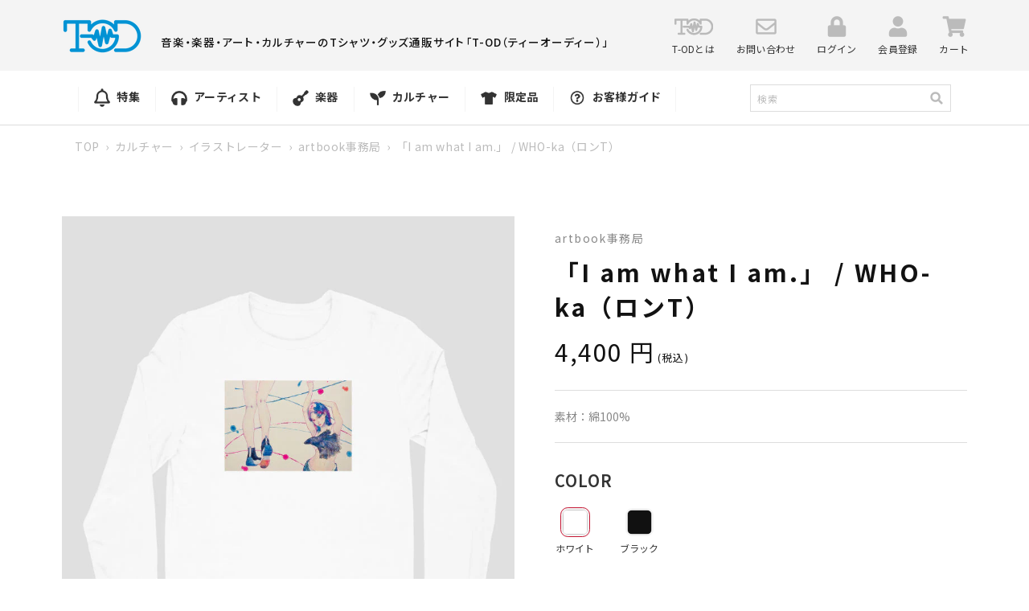

--- FILE ---
content_type: text/html; charset=utf-8
request_url: https://t-od.jp/products/girls2022-lt-022
body_size: 35935
content:
<!doctype html>
<html class="no-js" lang="ja">
  <head>
    <script type="application/vnd.locksmith+json" data-locksmith>{"version":"v254","locked":false,"initialized":true,"scope":"product","access_granted":true,"access_denied":false,"requires_customer":false,"manual_lock":false,"remote_lock":false,"has_timeout":false,"remote_rendered":null,"hide_resource":false,"hide_links_to_resource":false,"transparent":true,"locks":{"all":[],"opened":[]},"keys":[],"keys_signature":"46269932f12552fc16b4e028dc591c218be91ee8faa798c57cb57b140084661c","state":{"template":"product","theme":131326673142,"product":"girls2022-lt-022","collection":null,"page":null,"blog":null,"article":null,"app":null},"now":1768883725,"path":"\/products\/girls2022-lt-022","locale_root_url":"\/","canonical_url":"https:\/\/t-od.jp\/products\/girls2022-lt-022","customer_id":null,"customer_id_signature":"46269932f12552fc16b4e028dc591c218be91ee8faa798c57cb57b140084661c","cart":null}</script><script data-locksmith>!function(){undefined;!function(){var s=window.Locksmith={},e=document.querySelector('script[type="application/vnd.locksmith+json"]'),n=e&&e.innerHTML;if(s.state={},s.util={},s.loading=!1,n)try{s.state=JSON.parse(n)}catch(d){}if(document.addEventListener&&document.querySelector){var o,a,i,t=[76,79,67,75,83,77,73,84,72,49,49],c=function(){a=t.slice(0)},l="style",r=function(e){e&&27!==e.keyCode&&"click"!==e.type||(document.removeEventListener("keydown",r),document.removeEventListener("click",r),o&&document.body.removeChild(o),o=null)};c(),document.addEventListener("keyup",function(e){if(e.keyCode===a[0]){if(clearTimeout(i),a.shift(),0<a.length)return void(i=setTimeout(c,1e3));c(),r(),(o=document.createElement("div"))[l].width="50%",o[l].maxWidth="1000px",o[l].height="85%",o[l].border="1px rgba(0, 0, 0, 0.2) solid",o[l].background="rgba(255, 255, 255, 0.99)",o[l].borderRadius="4px",o[l].position="fixed",o[l].top="50%",o[l].left="50%",o[l].transform="translateY(-50%) translateX(-50%)",o[l].boxShadow="0 2px 5px rgba(0, 0, 0, 0.3), 0 0 100vh 100vw rgba(0, 0, 0, 0.5)",o[l].zIndex="2147483645";var t=document.createElement("textarea");t.value=JSON.stringify(JSON.parse(n),null,2),t[l].border="none",t[l].display="block",t[l].boxSizing="border-box",t[l].width="100%",t[l].height="100%",t[l].background="transparent",t[l].padding="22px",t[l].fontFamily="monospace",t[l].fontSize="14px",t[l].color="#333",t[l].resize="none",t[l].outline="none",t.readOnly=!0,o.appendChild(t),document.body.appendChild(o),t.addEventListener("click",function(e){e.stopImmediatePropagation()}),t.select(),document.addEventListener("keydown",r),document.addEventListener("click",r)}})}s.isEmbedded=-1!==window.location.search.indexOf("_ab=0&_fd=0&_sc=1"),s.path=s.state.path||window.location.pathname,s.basePath=s.state.locale_root_url.concat("/apps/locksmith").replace(/^\/\//,"/"),s.reloading=!1,s.util.console=window.console||{log:function(){},error:function(){}},s.util.makeUrl=function(e,t){var n,o=s.basePath+e,a=[],i=s.cache();for(n in i)a.push(n+"="+encodeURIComponent(i[n]));for(n in t)a.push(n+"="+encodeURIComponent(t[n]));return s.state.customer_id&&(a.push("customer_id="+encodeURIComponent(s.state.customer_id)),a.push("customer_id_signature="+encodeURIComponent(s.state.customer_id_signature))),o+=(-1===o.indexOf("?")?"?":"&")+a.join("&")},s._initializeCallbacks=[],s.on=function(e,t){if("initialize"!==e)throw'Locksmith.on() currently only supports the "initialize" event';s._initializeCallbacks.push(t)},s.initializeSession=function(e){if(!s.isEmbedded){var t=!1,n=!0,o=!0;(e=e||{}).silent&&(o=n=!(t=!0)),s.ping({silent:t,spinner:n,reload:o,callback:function(){s._initializeCallbacks.forEach(function(e){e()})}})}},s.cache=function(e){var t={};try{var n=function a(e){return(document.cookie.match("(^|; )"+e+"=([^;]*)")||0)[2]};t=JSON.parse(decodeURIComponent(n("locksmith-params")||"{}"))}catch(d){}if(e){for(var o in e)t[o]=e[o];document.cookie="locksmith-params=; expires=Thu, 01 Jan 1970 00:00:00 GMT; path=/",document.cookie="locksmith-params="+encodeURIComponent(JSON.stringify(t))+"; path=/"}return t},s.cache.cart=s.state.cart,s.cache.cartLastSaved=null,s.params=s.cache(),s.util.reload=function(){s.reloading=!0;try{window.location.href=window.location.href.replace(/#.*/,"")}catch(d){s.util.console.error("Preferred reload method failed",d),window.location.reload()}},s.cache.saveCart=function(e){if(!s.cache.cart||s.cache.cart===s.cache.cartLastSaved)return e?e():null;var t=s.cache.cartLastSaved;s.cache.cartLastSaved=s.cache.cart,fetch("/cart/update.js",{method:"POST",headers:{"Content-Type":"application/json",Accept:"application/json"},body:JSON.stringify({attributes:{locksmith:s.cache.cart}})}).then(function(e){if(!e.ok)throw new Error("Cart update failed: "+e.status);return e.json()}).then(function(){e&&e()})["catch"](function(e){if(s.cache.cartLastSaved=t,!s.reloading)throw e})},s.util.spinnerHTML='<style>body{background:#FFF}@keyframes spin{from{transform:rotate(0deg)}to{transform:rotate(360deg)}}#loading{display:flex;width:100%;height:50vh;color:#777;align-items:center;justify-content:center}#loading .spinner{display:block;animation:spin 600ms linear infinite;position:relative;width:50px;height:50px}#loading .spinner-ring{stroke:currentColor;stroke-dasharray:100%;stroke-width:2px;stroke-linecap:round;fill:none}</style><div id="loading"><div class="spinner"><svg width="100%" height="100%"><svg preserveAspectRatio="xMinYMin"><circle class="spinner-ring" cx="50%" cy="50%" r="45%"></circle></svg></svg></div></div>',s.util.clobberBody=function(e){document.body.innerHTML=e},s.util.clobberDocument=function(e){e.responseText&&(e=e.responseText),document.documentElement&&document.removeChild(document.documentElement);var t=document.open("text/html","replace");t.writeln(e),t.close(),setTimeout(function(){var e=t.querySelector("[autofocus]");e&&e.focus()},100)},s.util.serializeForm=function(e){if(e&&"FORM"===e.nodeName){var t,n,o={};for(t=e.elements.length-1;0<=t;t-=1)if(""!==e.elements[t].name)switch(e.elements[t].nodeName){case"INPUT":switch(e.elements[t].type){default:case"text":case"hidden":case"password":case"button":case"reset":case"submit":o[e.elements[t].name]=e.elements[t].value;break;case"checkbox":case"radio":e.elements[t].checked&&(o[e.elements[t].name]=e.elements[t].value);break;case"file":}break;case"TEXTAREA":o[e.elements[t].name]=e.elements[t].value;break;case"SELECT":switch(e.elements[t].type){case"select-one":o[e.elements[t].name]=e.elements[t].value;break;case"select-multiple":for(n=e.elements[t].options.length-1;0<=n;n-=1)e.elements[t].options[n].selected&&(o[e.elements[t].name]=e.elements[t].options[n].value)}break;case"BUTTON":switch(e.elements[t].type){case"reset":case"submit":case"button":o[e.elements[t].name]=e.elements[t].value}}return o}},s.util.on=function(e,i,s,t){t=t||document;var c="locksmith-"+e+i,n=function(e){var t=e.target,n=e.target.parentElement,o=t&&t.className&&(t.className.baseVal||t.className)||"",a=n&&n.className&&(n.className.baseVal||n.className)||"";("string"==typeof o&&-1!==o.split(/\s+/).indexOf(i)||"string"==typeof a&&-1!==a.split(/\s+/).indexOf(i))&&!e[c]&&(e[c]=!0,s(e))};t.attachEvent?t.attachEvent(e,n):t.addEventListener(e,n,!1)},s.util.enableActions=function(e){s.util.on("click","locksmith-action",function(e){e.preventDefault();var t=e.target;t.dataset.confirmWith&&!confirm(t.dataset.confirmWith)||(t.disabled=!0,t.innerText=t.dataset.disableWith,s.post("/action",t.dataset.locksmithParams,{spinner:!1,type:"text",success:function(e){(e=JSON.parse(e.responseText)).message&&alert(e.message),s.util.reload()}}))},e)},s.util.inject=function(e,t){var n=["data","locksmith","append"];if(-1!==t.indexOf(n.join("-"))){var o=document.createElement("div");o.innerHTML=t,e.appendChild(o)}else e.innerHTML=t;var a,i,s=e.querySelectorAll("script");for(i=0;i<s.length;++i){a=s[i];var c=document.createElement("script");if(a.type&&(c.type=a.type),a.src)c.src=a.src;else{var l=document.createTextNode(a.innerHTML);c.appendChild(l)}e.appendChild(c)}var r=e.querySelector("[autofocus]");r&&r.focus()},s.post=function(e,t,n){!1!==(n=n||{}).spinner&&s.util.clobberBody(s.util.spinnerHTML);var o={};n.container===document?(o.layout=1,n.success=function(e){s.util.clobberDocument(e)}):n.container&&(o.layout=0,n.success=function(e){var t=document.getElementById(n.container);s.util.inject(t,e),t.id===t.firstChild.id&&t.parentElement.replaceChild(t.firstChild,t)}),n.form_type&&(t.form_type=n.form_type),n.include_layout_classes!==undefined&&(t.include_layout_classes=n.include_layout_classes),n.lock_id!==undefined&&(t.lock_id=n.lock_id),s.loading=!0;var a=s.util.makeUrl(e,o),i="json"===n.type||"text"===n.type;fetch(a,{method:"POST",headers:{"Content-Type":"application/json",Accept:i?"application/json":"text/html"},body:JSON.stringify(t)}).then(function(e){if(!e.ok)throw new Error("Request failed: "+e.status);return e.text()}).then(function(e){var t=n.success||s.util.clobberDocument;t(i?{responseText:e}:e)})["catch"](function(e){if(!s.reloading)if("dashboard.weglot.com"!==window.location.host){if(!n.silent)throw alert("Something went wrong! Please refresh and try again."),e;console.error(e)}else console.error(e)})["finally"](function(){s.loading=!1})},s.postResource=function(e,t){e.path=s.path,e.search=window.location.search,e.state=s.state,e.passcode&&(e.passcode=e.passcode.trim()),e.email&&(e.email=e.email.trim()),e.state.cart=s.cache.cart,e.locksmith_json=s.jsonTag,e.locksmith_json_signature=s.jsonTagSignature,s.post("/resource",e,t)},s.ping=function(e){if(!s.isEmbedded){e=e||{};var t=function(){e.reload?s.util.reload():"function"==typeof e.callback&&e.callback()};s.post("/ping",{path:s.path,search:window.location.search,state:s.state},{spinner:!!e.spinner,silent:"undefined"==typeof e.silent||e.silent,type:"text",success:function(e){e&&e.responseText?((e=JSON.parse(e.responseText)).messages&&0<e.messages.length&&s.showMessages(e.messages),e.cart&&s.cache.cart!==e.cart?(s.cache.cart=e.cart,s.cache.saveCart(function(){t(),e.cart&&e.cart.match(/^.+:/)&&s.util.reload()})):t()):console.error("[Locksmith] Invalid result in ping callback:",e)}})}},s.timeoutMonitor=function(){var e=s.cache.cart;s.ping({callback:function(){e!==s.cache.cart||setTimeout(function(){s.timeoutMonitor()},6e4)}})},s.showMessages=function(e){var t=document.createElement("div");t.style.position="fixed",t.style.left=0,t.style.right=0,t.style.bottom="-50px",t.style.opacity=0,t.style.background="#191919",t.style.color="#ddd",t.style.transition="bottom 0.2s, opacity 0.2s",t.style.zIndex=999999,t.innerHTML="        <style>          .locksmith-ab .locksmith-b { display: none; }          .locksmith-ab.toggled .locksmith-b { display: flex; }          .locksmith-ab.toggled .locksmith-a { display: none; }          .locksmith-flex { display: flex; flex-wrap: wrap; justify-content: space-between; align-items: center; padding: 10px 20px; }          .locksmith-message + .locksmith-message { border-top: 1px #555 solid; }          .locksmith-message a { color: inherit; font-weight: bold; }          .locksmith-message a:hover { color: inherit; opacity: 0.8; }          a.locksmith-ab-toggle { font-weight: inherit; text-decoration: underline; }          .locksmith-text { flex-grow: 1; }          .locksmith-cta { flex-grow: 0; text-align: right; }          .locksmith-cta button { transform: scale(0.8); transform-origin: left; }          .locksmith-cta > * { display: block; }          .locksmith-cta > * + * { margin-top: 10px; }          .locksmith-message a.locksmith-close { flex-grow: 0; text-decoration: none; margin-left: 15px; font-size: 30px; font-family: monospace; display: block; padding: 2px 10px; }                    @media screen and (max-width: 600px) {            .locksmith-wide-only { display: none !important; }            .locksmith-flex { padding: 0 15px; }            .locksmith-flex > * { margin-top: 5px; margin-bottom: 5px; }            .locksmith-cta { text-align: left; }          }                    @media screen and (min-width: 601px) {            .locksmith-narrow-only { display: none !important; }          }        </style>      "+e.map(function(e){return'<div class="locksmith-message">'+e+"</div>"}).join(""),document.body.appendChild(t),document.body.style.position="relative",document.body.parentElement.style.paddingBottom=t.offsetHeight+"px",setTimeout(function(){t.style.bottom=0,t.style.opacity=1},50),s.util.on("click","locksmith-ab-toggle",function(e){e.preventDefault();for(var t=e.target.parentElement;-1===t.className.split(" ").indexOf("locksmith-ab");)t=t.parentElement;-1!==t.className.split(" ").indexOf("toggled")?t.className=t.className.replace("toggled",""):t.className=t.className+" toggled"}),s.util.enableActions(t)}}()}();</script>
      <script data-locksmith>Locksmith.cache.cart=null</script>

  <script data-locksmith>Locksmith.jsonTag="{\"version\":\"v254\",\"locked\":false,\"initialized\":true,\"scope\":\"product\",\"access_granted\":true,\"access_denied\":false,\"requires_customer\":false,\"manual_lock\":false,\"remote_lock\":false,\"has_timeout\":false,\"remote_rendered\":null,\"hide_resource\":false,\"hide_links_to_resource\":false,\"transparent\":true,\"locks\":{\"all\":[],\"opened\":[]},\"keys\":[],\"keys_signature\":\"46269932f12552fc16b4e028dc591c218be91ee8faa798c57cb57b140084661c\",\"state\":{\"template\":\"product\",\"theme\":131326673142,\"product\":\"girls2022-lt-022\",\"collection\":null,\"page\":null,\"blog\":null,\"article\":null,\"app\":null},\"now\":1768883725,\"path\":\"\\\/products\\\/girls2022-lt-022\",\"locale_root_url\":\"\\\/\",\"canonical_url\":\"https:\\\/\\\/t-od.jp\\\/products\\\/girls2022-lt-022\",\"customer_id\":null,\"customer_id_signature\":\"46269932f12552fc16b4e028dc591c218be91ee8faa798c57cb57b140084661c\",\"cart\":null}";Locksmith.jsonTagSignature="93ccde75159a9f2ebef4e1857a4c7b70d8b51f4e8e064f158116c5fae27922db"</script>
    <meta charset="utf-8">
    <meta http-equiv="X-UA-Compatible" content="IE=edge">
    <meta name="viewport" content="width=device-width,initial-scale=1">
    <meta name="theme-color" content="">
    <link rel="canonical" href="https://t-od.jp/products/girls2022-lt-022">
    <link rel="preconnect" href="https://cdn.shopify.com" crossorigin>
        
    <!-- Google Tag Manager -->
    <script>(function(w,d,s,l,i){w[l]=w[l]||[];w[l].push({'gtm.start':
new Date().getTime(),event:'gtm.js'});var f=d.getElementsByTagName(s)[0],
j=d.createElement(s),dl=l!='dataLayer'?'&l='+l:'';j.async=true;j.src=
'https://www.googletagmanager.com/gtm.js?id='+i+dl;f.parentNode.insertBefore(j,f);
})(window,document,'script','dataLayer','GTM-5MRH9SKB');</script>
    <!-- End Google Tag Manager --><link rel="icon" type="image/png" href="//t-od.jp/cdn/shop/files/favicon_32x32.jpg?v=1644889800"><link rel="preconnect" href="https://fonts.shopifycdn.com" crossorigin><title>
      「I am what I am.」 / WHO-ka（ロンT）
 &ndash; T-OD（株式会社リットーミュージック T1010001032081）</title>

    
<meta name="description" content="&quot;新進気鋭のイラストレーター約100名の作品をテーマごとにまとめたアートブック作品集、ART BOOK OF SELECTED ILLUSTRATION シリーズ。 「Girls 2022」の中から、厳選されたイラストがロンTになりました！ artbook事務局https://artbook-jp.com/&quot;">


    

<meta property="og:site_name" content="T-OD（株式会社リットーミュージック T1010001032081）">
<meta property="og:url" content="https://t-od.jp/products/girls2022-lt-022"><meta property="og:title" content="「I am what I am.」 / WHO-ka（ロンT）">
<meta property="og:type" content="product">
<meta property="og:description" content="&quot;新進気鋭のイラストレーター約100名の作品をテーマごとにまとめたアートブック作品集、ART BOOK OF SELECTED ILLUSTRATION シリーズ。 「Girls 2022」の中から、厳選されたイラストがロンTになりました！ artbook事務局https://artbook-jp.com/&quot;">
<meta property="og:image" content="http://t-od.jp/cdn/shop/products/girls2022-LT-022.001.-_1.jpg?v=1669029156">
<meta property="og:image:secure_url" content="https://t-od.jp/cdn/shop/products/girls2022-LT-022.001.-_1.jpg?v=1669029156">
<meta property="og:image:width" content="806">
  <meta property="og:image:height" content="963"><meta property="og:price:amount" content="4,400">
<meta property="og:price:currency" content="JPY">
<meta name="twitter:site" content="@tod_tshirts"><meta name="twitter:card" content="summary_large_image"><meta name="twitter:title" content="「I am what I am.」 / WHO-ka（ロンT）">
<meta name="twitter:description" content="&quot;新進気鋭のイラストレーター約100名の作品をテーマごとにまとめたアートブック作品集、ART BOOK OF SELECTED ILLUSTRATION シリーズ。 「Girls 2022」の中から、厳選されたイラストがロンTになりました！ artbook事務局https://artbook-jp.com/&quot;">


    <script src="//t-od.jp/cdn/shop/t/5/assets/global.js?v=98741309633483609121646816041" defer="defer"></script>
    <script src="//t-od.jp/cdn/shop/t/5/assets/jquery-1.12.4.min.js?v=143819514376552347241646816044"></script>
    <script src="//t-od.jp/cdn/shop/t/5/assets/slick.js?v=105025176094941433761646816040" defer="defer"></script>
    <script src="//t-od.jp/cdn/shop/t/5/assets/jquery.magnific-popup.js?v=140891329764950096061646816040" defer="defer"></script>
    <script src="//t-od.jp/cdn/shop/t/5/assets/photoswipe.min.js?v=19871469180141739531646816041" defer="defer"></script>
    <script src="//t-od.jp/cdn/shop/t/5/assets/photoswipe-ui-default.min.js?v=160891119641900135171646816042" defer="defer"></script>
    <script src="//t-od.jp/cdn/shop/t/5/assets/common.js?v=67519863776831617151646816040" defer="defer"></script>
    <script>window.performance && window.performance.mark && window.performance.mark('shopify.content_for_header.start');</script><meta name="facebook-domain-verification" content="duk600ygddki3my4u3966gzbvziqxk">
<meta name="google-site-verification" content="J7LUuxFVrnwxP8EUOmm6z9rkwMnoCqkKeS2n2R_eQTE">
<meta id="shopify-digital-wallet" name="shopify-digital-wallet" content="/60455321846/digital_wallets/dialog">
<link rel="alternate" type="application/json+oembed" href="https://t-od.jp/products/girls2022-lt-022.oembed">
<script async="async" src="/checkouts/internal/preloads.js?locale=ja-JP"></script>
<script id="shopify-features" type="application/json">{"accessToken":"17d5809502b211d706ded6b2d4dc4f4c","betas":["rich-media-storefront-analytics"],"domain":"t-od.jp","predictiveSearch":false,"shopId":60455321846,"locale":"ja"}</script>
<script>var Shopify = Shopify || {};
Shopify.shop = "t-od.myshopify.com";
Shopify.locale = "ja";
Shopify.currency = {"active":"JPY","rate":"1.0"};
Shopify.country = "JP";
Shopify.theme = {"name":"t-od.myshopify.com\/main-20250909差分対応済み","id":131326673142,"schema_name":"Dawn","schema_version":"2.2.0","theme_store_id":null,"role":"main"};
Shopify.theme.handle = "null";
Shopify.theme.style = {"id":null,"handle":null};
Shopify.cdnHost = "t-od.jp/cdn";
Shopify.routes = Shopify.routes || {};
Shopify.routes.root = "/";</script>
<script type="module">!function(o){(o.Shopify=o.Shopify||{}).modules=!0}(window);</script>
<script>!function(o){function n(){var o=[];function n(){o.push(Array.prototype.slice.apply(arguments))}return n.q=o,n}var t=o.Shopify=o.Shopify||{};t.loadFeatures=n(),t.autoloadFeatures=n()}(window);</script>
<script id="shop-js-analytics" type="application/json">{"pageType":"product"}</script>
<script defer="defer" async type="module" src="//t-od.jp/cdn/shopifycloud/shop-js/modules/v2/client.init-shop-cart-sync_PyU3Cxph.ja.esm.js"></script>
<script defer="defer" async type="module" src="//t-od.jp/cdn/shopifycloud/shop-js/modules/v2/chunk.common_3XpQ5sgE.esm.js"></script>
<script type="module">
  await import("//t-od.jp/cdn/shopifycloud/shop-js/modules/v2/client.init-shop-cart-sync_PyU3Cxph.ja.esm.js");
await import("//t-od.jp/cdn/shopifycloud/shop-js/modules/v2/chunk.common_3XpQ5sgE.esm.js");

  window.Shopify.SignInWithShop?.initShopCartSync?.({"fedCMEnabled":true,"windoidEnabled":true});

</script>
<script id="__st">var __st={"a":60455321846,"offset":32400,"reqid":"c5c072ea-345e-4372-b0d8-35ec95f5c8cd-1768883725","pageurl":"t-od.jp\/products\/girls2022-lt-022","u":"62e5152ae1af","p":"product","rtyp":"product","rid":7912239923446};</script>
<script>window.ShopifyPaypalV4VisibilityTracking = true;</script>
<script id="captcha-bootstrap">!function(){'use strict';const t='contact',e='account',n='new_comment',o=[[t,t],['blogs',n],['comments',n],[t,'customer']],c=[[e,'customer_login'],[e,'guest_login'],[e,'recover_customer_password'],[e,'create_customer']],r=t=>t.map((([t,e])=>`form[action*='/${t}']:not([data-nocaptcha='true']) input[name='form_type'][value='${e}']`)).join(','),a=t=>()=>t?[...document.querySelectorAll(t)].map((t=>t.form)):[];function s(){const t=[...o],e=r(t);return a(e)}const i='password',u='form_key',d=['recaptcha-v3-token','g-recaptcha-response','h-captcha-response',i],f=()=>{try{return window.sessionStorage}catch{return}},m='__shopify_v',_=t=>t.elements[u];function p(t,e,n=!1){try{const o=window.sessionStorage,c=JSON.parse(o.getItem(e)),{data:r}=function(t){const{data:e,action:n}=t;return t[m]||n?{data:e,action:n}:{data:t,action:n}}(c);for(const[e,n]of Object.entries(r))t.elements[e]&&(t.elements[e].value=n);n&&o.removeItem(e)}catch(o){console.error('form repopulation failed',{error:o})}}const l='form_type',E='cptcha';function T(t){t.dataset[E]=!0}const w=window,h=w.document,L='Shopify',v='ce_forms',y='captcha';let A=!1;((t,e)=>{const n=(g='f06e6c50-85a8-45c8-87d0-21a2b65856fe',I='https://cdn.shopify.com/shopifycloud/storefront-forms-hcaptcha/ce_storefront_forms_captcha_hcaptcha.v1.5.2.iife.js',D={infoText:'hCaptchaによる保護',privacyText:'プライバシー',termsText:'利用規約'},(t,e,n)=>{const o=w[L][v],c=o.bindForm;if(c)return c(t,g,e,D).then(n);var r;o.q.push([[t,g,e,D],n]),r=I,A||(h.body.append(Object.assign(h.createElement('script'),{id:'captcha-provider',async:!0,src:r})),A=!0)});var g,I,D;w[L]=w[L]||{},w[L][v]=w[L][v]||{},w[L][v].q=[],w[L][y]=w[L][y]||{},w[L][y].protect=function(t,e){n(t,void 0,e),T(t)},Object.freeze(w[L][y]),function(t,e,n,w,h,L){const[v,y,A,g]=function(t,e,n){const i=e?o:[],u=t?c:[],d=[...i,...u],f=r(d),m=r(i),_=r(d.filter((([t,e])=>n.includes(e))));return[a(f),a(m),a(_),s()]}(w,h,L),I=t=>{const e=t.target;return e instanceof HTMLFormElement?e:e&&e.form},D=t=>v().includes(t);t.addEventListener('submit',(t=>{const e=I(t);if(!e)return;const n=D(e)&&!e.dataset.hcaptchaBound&&!e.dataset.recaptchaBound,o=_(e),c=g().includes(e)&&(!o||!o.value);(n||c)&&t.preventDefault(),c&&!n&&(function(t){try{if(!f())return;!function(t){const e=f();if(!e)return;const n=_(t);if(!n)return;const o=n.value;o&&e.removeItem(o)}(t);const e=Array.from(Array(32),(()=>Math.random().toString(36)[2])).join('');!function(t,e){_(t)||t.append(Object.assign(document.createElement('input'),{type:'hidden',name:u})),t.elements[u].value=e}(t,e),function(t,e){const n=f();if(!n)return;const o=[...t.querySelectorAll(`input[type='${i}']`)].map((({name:t})=>t)),c=[...d,...o],r={};for(const[a,s]of new FormData(t).entries())c.includes(a)||(r[a]=s);n.setItem(e,JSON.stringify({[m]:1,action:t.action,data:r}))}(t,e)}catch(e){console.error('failed to persist form',e)}}(e),e.submit())}));const S=(t,e)=>{t&&!t.dataset[E]&&(n(t,e.some((e=>e===t))),T(t))};for(const o of['focusin','change'])t.addEventListener(o,(t=>{const e=I(t);D(e)&&S(e,y())}));const B=e.get('form_key'),M=e.get(l),P=B&&M;t.addEventListener('DOMContentLoaded',(()=>{const t=y();if(P)for(const e of t)e.elements[l].value===M&&p(e,B);[...new Set([...A(),...v().filter((t=>'true'===t.dataset.shopifyCaptcha))])].forEach((e=>S(e,t)))}))}(h,new URLSearchParams(w.location.search),n,t,e,['guest_login'])})(!0,!0)}();</script>
<script integrity="sha256-4kQ18oKyAcykRKYeNunJcIwy7WH5gtpwJnB7kiuLZ1E=" data-source-attribution="shopify.loadfeatures" defer="defer" src="//t-od.jp/cdn/shopifycloud/storefront/assets/storefront/load_feature-a0a9edcb.js" crossorigin="anonymous"></script>
<script data-source-attribution="shopify.dynamic_checkout.dynamic.init">var Shopify=Shopify||{};Shopify.PaymentButton=Shopify.PaymentButton||{isStorefrontPortableWallets:!0,init:function(){window.Shopify.PaymentButton.init=function(){};var t=document.createElement("script");t.src="https://t-od.jp/cdn/shopifycloud/portable-wallets/latest/portable-wallets.ja.js",t.type="module",document.head.appendChild(t)}};
</script>
<script data-source-attribution="shopify.dynamic_checkout.buyer_consent">
  function portableWalletsHideBuyerConsent(e){var t=document.getElementById("shopify-buyer-consent"),n=document.getElementById("shopify-subscription-policy-button");t&&n&&(t.classList.add("hidden"),t.setAttribute("aria-hidden","true"),n.removeEventListener("click",e))}function portableWalletsShowBuyerConsent(e){var t=document.getElementById("shopify-buyer-consent"),n=document.getElementById("shopify-subscription-policy-button");t&&n&&(t.classList.remove("hidden"),t.removeAttribute("aria-hidden"),n.addEventListener("click",e))}window.Shopify?.PaymentButton&&(window.Shopify.PaymentButton.hideBuyerConsent=portableWalletsHideBuyerConsent,window.Shopify.PaymentButton.showBuyerConsent=portableWalletsShowBuyerConsent);
</script>
<script>
  function portableWalletsCleanup(e){e&&e.src&&console.error("Failed to load portable wallets script "+e.src);var t=document.querySelectorAll("shopify-accelerated-checkout .shopify-payment-button__skeleton, shopify-accelerated-checkout-cart .wallet-cart-button__skeleton"),e=document.getElementById("shopify-buyer-consent");for(let e=0;e<t.length;e++)t[e].remove();e&&e.remove()}function portableWalletsNotLoadedAsModule(e){e instanceof ErrorEvent&&"string"==typeof e.message&&e.message.includes("import.meta")&&"string"==typeof e.filename&&e.filename.includes("portable-wallets")&&(window.removeEventListener("error",portableWalletsNotLoadedAsModule),window.Shopify.PaymentButton.failedToLoad=e,"loading"===document.readyState?document.addEventListener("DOMContentLoaded",window.Shopify.PaymentButton.init):window.Shopify.PaymentButton.init())}window.addEventListener("error",portableWalletsNotLoadedAsModule);
</script>

<script type="module" src="https://t-od.jp/cdn/shopifycloud/portable-wallets/latest/portable-wallets.ja.js" onError="portableWalletsCleanup(this)" crossorigin="anonymous"></script>
<script nomodule>
  document.addEventListener("DOMContentLoaded", portableWalletsCleanup);
</script>

<link id="shopify-accelerated-checkout-styles" rel="stylesheet" media="screen" href="https://t-od.jp/cdn/shopifycloud/portable-wallets/latest/accelerated-checkout-backwards-compat.css" crossorigin="anonymous">
<style id="shopify-accelerated-checkout-cart">
        #shopify-buyer-consent {
  margin-top: 1em;
  display: inline-block;
  width: 100%;
}

#shopify-buyer-consent.hidden {
  display: none;
}

#shopify-subscription-policy-button {
  background: none;
  border: none;
  padding: 0;
  text-decoration: underline;
  font-size: inherit;
  cursor: pointer;
}

#shopify-subscription-policy-button::before {
  box-shadow: none;
}

      </style>
<script id="sections-script" data-sections="main-product,header" defer="defer" src="//t-od.jp/cdn/shop/t/5/compiled_assets/scripts.js?v=15553"></script>
<script>window.performance && window.performance.mark && window.performance.mark('shopify.content_for_header.end');</script>


    <style data-shopify>
      @font-face {
  font-family: Assistant;
  font-weight: 400;
  font-style: normal;
  font-display: swap;
  src: url("//t-od.jp/cdn/fonts/assistant/assistant_n4.9120912a469cad1cc292572851508ca49d12e768.woff2") format("woff2"),
       url("//t-od.jp/cdn/fonts/assistant/assistant_n4.6e9875ce64e0fefcd3f4446b7ec9036b3ddd2985.woff") format("woff");
}

      @font-face {
  font-family: Assistant;
  font-weight: 700;
  font-style: normal;
  font-display: swap;
  src: url("//t-od.jp/cdn/fonts/assistant/assistant_n7.bf44452348ec8b8efa3aa3068825305886b1c83c.woff2") format("woff2"),
       url("//t-od.jp/cdn/fonts/assistant/assistant_n7.0c887fee83f6b3bda822f1150b912c72da0f7b64.woff") format("woff");
}

      
      
      @font-face {
  font-family: Assistant;
  font-weight: 400;
  font-style: normal;
  font-display: swap;
  src: url("//t-od.jp/cdn/fonts/assistant/assistant_n4.9120912a469cad1cc292572851508ca49d12e768.woff2") format("woff2"),
       url("//t-od.jp/cdn/fonts/assistant/assistant_n4.6e9875ce64e0fefcd3f4446b7ec9036b3ddd2985.woff") format("woff");
}


      :root {
        --font-body-family: Assistant, sans-serif;
        --font-body-style: normal;
        --font-body-weight: 400;

        --font-heading-family: Assistant, sans-serif;
        --font-heading-style: normal;
        --font-heading-weight: 400;

        --color-base-text: 18, 18, 18;
        --color-base-background-1: 255, 255, 255;
        --color-base-background-2: 243, 243, 243;
        --color-base-solid-button-labels: 255, 255, 255;
        --color-base-outline-button-labels: 18, 18, 18;
        --color-base-accent-1: 18, 18, 18;
        --color-base-accent-2: 51, 79, 180;
        --payment-terms-background-color: #FFFFFF;

        --gradient-base-background-1: #FFFFFF;
        --gradient-base-background-2: #F3F3F3;
        --gradient-base-accent-1: #121212;
        --gradient-base-accent-2: #334FB4;

        --page-width: 160rem;
        --page-width-margin: 2rem;
      }

      *,
      *::before,
      *::after {
        box-sizing: inherit;
      }

      html {
        box-sizing: border-box;
        font-size: 62.5%;
        height: 100%;
      }

      body {
        display: grid;
        grid-template-rows: auto auto 1fr auto;
        grid-template-columns: 100%;
        min-height: 100%;
        margin: 0;
        font-size: 1.5rem;
        letter-spacing: 0.06rem;
        line-height: 1.8;
        font-family: var(--font-body-family);
        font-style: var(--font-body-style);
        font-weight: var(--font-body-weight);
      }

      .pageVisual {
	      background-image: url(//t-od.jp/cdn/shop/t/5/assets/header-background.png?v=31911624475363425241646816040);
      }

      .comLink a::after {
	      background-image: url(//t-od.jp/cdn/shop/t/5/assets/icon15.png?v=110153330379064145921646816040);
      }

      .numberUl select {
        background: #fff url(//t-od.jp/cdn/shop/t/5/assets/icon16.png?v=74496466518542886991646816046) no-repeat right 9px center;
      }

      .contactLink a::after {
        background-image: url(//t-od.jp/cdn/shop/t/5/assets/icon17.png?v=4406617493975686591646816041);
      }

      .slick-prev:before {
        background: url(//t-od.jp/cdn/shop/t/5/assets/prev.png?v=92735807785684790871646816040);
      }

      .slick-next:before {
        background: url(//t-od.jp/cdn/shop/t/5/assets/next.png?v=159190664544771009981646816040);
      }

      @media screen and (min-width: 750px) {
        body {
          font-size: 1.6rem;
        }
      }
    </style>

    <link href="//t-od.jp/cdn/shop/t/5/assets/base.css?v=92100600636134092251649657737" rel="stylesheet" type="text/css" media="all" />
    <link href="//t-od.jp/cdn/shop/t/5/assets/slick.css?v=98340474046176884051646816040" rel="stylesheet" type="text/css" media="all" />
    <link href="//t-od.jp/cdn/shop/t/5/assets/magnific-popup.css?v=65451962456944049981646816041" rel="stylesheet" type="text/css" media="all" />
    <link href="//t-od.jp/cdn/shop/t/5/assets/photoswipe.css?v=31669199233577837681646816039" rel="stylesheet" type="text/css" media="all" />
    <link href="//t-od.jp/cdn/shop/t/5/assets/default-skin.css?v=177203288492713698491646816045" rel="stylesheet" type="text/css" media="all" />
    <link href="//t-od.jp/cdn/shop/t/5/assets/style.css?v=162498683867376786951757391926" rel="stylesheet" type="text/css" media="all" />
<link rel="preload" as="font" href="//t-od.jp/cdn/fonts/assistant/assistant_n4.9120912a469cad1cc292572851508ca49d12e768.woff2" type="font/woff2" crossorigin><link rel="preload" as="font" href="//t-od.jp/cdn/fonts/assistant/assistant_n4.9120912a469cad1cc292572851508ca49d12e768.woff2" type="font/woff2" crossorigin><script>document.documentElement.className = document.documentElement.className.replace('no-js', 'js');</script>
  	

<!-- BEGIN app block: shopify://apps/vitals/blocks/app-embed/aeb48102-2a5a-4f39-bdbd-d8d49f4e20b8 --><link rel="preconnect" href="https://appsolve.io/" /><link rel="preconnect" href="https://cdn-sf.vitals.app/" /><script data-ver="58" id="vtlsAebData" class="notranslate">window.vtlsLiquidData = window.vtlsLiquidData || {};window.vtlsLiquidData.buildId = 55963;

window.vtlsLiquidData.apiHosts = {
	...window.vtlsLiquidData.apiHosts,
	"1": "https://appsolve.io"
};
	window.vtlsLiquidData.moduleSettings = {"48":{"469":true,"491":true,"588":true,"595":false,"603":"","605":"","606":"","781":true,"783":1,"876":0,"1076":true,"1105":0},"53":{"636":"4b8e15","637":"ffffff","638":0,"639":5,"640":"割引額：","642":"在庫切れ","643":"こちらの商品：","644":"合計金額：","645":true,"646":"カートに追加","647":"のご注文で","648":"で","649":"オフ","650":"各","651":"購入","652":"小計","653":"割引","654":"以前の価格","655":0,"656":0,"657":0,"658":0,"659":"ffffff","660":14,"661":"center","671":"000000","702":"数量","731":"そして","733":0,"734":"362e94","735":"8e86ed","736":true,"737":true,"738":true,"739":"right","740":60,"741":"無料","742":"無料","743":"ギフトを取得する","744":"1,2,4,5","750":"賜物","762":"割引","763":false,"773":"商品がカートに追加されました。","786":"割引額","848":"ffffff","849":"f6f6f6","850":"4f4f4f","851":"アイテムごと:","895":"eceeef","1007":"商品を交換","1010":"{}","1012":true,"1028":"他のお客様はこのオファーが気に入りました","1029":"注文に追加する","1030":"注文に追加されました","1031":"ご購入手続きへ","1032":1,"1033":"{}","1035":"もっと見る","1036":"少なく見る","1037":"{}","1077":"%","1083":"ご購入手続きへ","1085":100,"1086":"cd1900","1091":10,"1092":1,"1093":"{}","1164":"送料無料"}};

window.vtlsLiquidData.shopThemeName = "Dawn";window.vtlsLiquidData.settingTranslation = {"53":{"640":{"ja":"割引額："},"642":{"ja":"在庫切れ"},"643":{"ja":"こちらの商品："},"644":{"ja":"合計金額："},"646":{"ja":"カートに追加"},"647":{"ja":"のご注文で"},"648":{"ja":"で"},"649":{"ja":"オフ"},"650":{"ja":"各"},"651":{"ja":"購入"},"652":{"ja":"小計"},"653":{"ja":"割引"},"654":{"ja":"以前の価格"},"702":{"ja":"数量"},"731":{"ja":"そして"},"741":{"ja":"無料"},"742":{"ja":"無料"},"743":{"ja":"ギフトを取得する"},"750":{"ja":"賜物"},"762":{"ja":"割引"},"773":{"ja":"商品がカートに追加されました。"},"786":{"ja":"割引額"},"851":{"ja":"アイテムごと:"},"1007":{"ja":"商品を交換"},"1028":{"ja":"他のお客様はこのオファーが気に入りました"},"1029":{"ja":"注文に追加する"},"1030":{"ja":"注文に追加されました"},"1031":{"ja":"ご購入手続きへ"},"1035":{"ja":"もっと見る"},"1036":{"ja":"少なく見る"},"1083":{"ja":"ご購入手続きへ"},"1164":{"ja":"送料無料"},"1167":{"ja":"利用できません"}}};window.vtlsLiquidData.ubOfferTypes={"1":[1,2,6]};window.vtlsLiquidData.shopSettings={};window.vtlsLiquidData.shopSettings.cartType="";window.vtlsLiquidData.shopInfo={id:60455321846,domain:"t-od.jp",shopifyDomain:"t-od.myshopify.com",primaryLocaleIsoCode: "ja",defaultCurrency:"JPY",enabledCurrencies:["JPY"],moneyFormat:"{{amount_no_decimals}}",moneyWithCurrencyFormat:"{{amount_no_decimals}} 円",appId:"1",appName:"Vitals",};window.vtlsLiquidData.acceptedScopes = {"1":[12,9,17,15,23,19,3,7,1,11,4,21,13,10,18,16,24,20,14,8,2,37,22]};window.vtlsLiquidData.product = {"id": 7912239923446,"available": true,"title": "「I am what I am.」 \/ WHO-ka（ロンT）","handle": "girls2022-lt-022","vendor": "artbook事務局","type": "","tags": ["artbook","category3_artbook事務局","girls2022","イラスト","イラストレーター","サイズ表非表示","トーヨー連携"],"description": "1","featured_image":{"src": "//t-od.jp/cdn/shop/products/girls2022-LT-022.001.-_1.jpg?v=1669029156","aspect_ratio": "0.8369678089304258"},"collectionIds": [390394708214,402216943862],"variants": [{"id": 44658257232118,"title": "ホワイト \/ S","option1": "ホワイト","option2": "S","option3": null,"price": 440000,"compare_at_price": null,"available": true,"image":null,"featured_media_id":null,"is_preorderable":0},{"id": 44658257264886,"title": "ホワイト \/ M","option1": "ホワイト","option2": "M","option3": null,"price": 440000,"compare_at_price": null,"available": true,"image":null,"featured_media_id":null,"is_preorderable":0},{"id": 44658257297654,"title": "ホワイト \/ L","option1": "ホワイト","option2": "L","option3": null,"price": 440000,"compare_at_price": null,"available": true,"image":null,"featured_media_id":null,"is_preorderable":0},{"id": 44658257330422,"title": "ホワイト \/ XL","option1": "ホワイト","option2": "XL","option3": null,"price": 440000,"compare_at_price": null,"available": true,"image":null,"featured_media_id":null,"is_preorderable":0},{"id": 44658257363190,"title": "ブラック \/ S","option1": "ブラック","option2": "S","option3": null,"price": 440000,"compare_at_price": null,"available": true,"image":null,"featured_media_id":null,"is_preorderable":0},{"id": 44658257395958,"title": "ブラック \/ M","option1": "ブラック","option2": "M","option3": null,"price": 440000,"compare_at_price": null,"available": true,"image":null,"featured_media_id":null,"is_preorderable":0},{"id": 44658257428726,"title": "ブラック \/ L","option1": "ブラック","option2": "L","option3": null,"price": 440000,"compare_at_price": null,"available": true,"image":null,"featured_media_id":null,"is_preorderable":0},{"id": 44658257461494,"title": "ブラック \/ XL","option1": "ブラック","option2": "XL","option3": null,"price": 440000,"compare_at_price": null,"available": true,"image":null,"featured_media_id":null,"is_preorderable":0}],"options": [{"name": "色"},{"name": "サイズ"}],"metafields": {"reviews": {}}};window.vtlsLiquidData.cacheKeys = [1670400870,1732753918,0,1732753918,1670400870,0,0,0 ];</script><script id="vtlsAebDynamicFunctions" class="notranslate">window.vtlsLiquidData = window.vtlsLiquidData || {};window.vtlsLiquidData.dynamicFunctions = ({$,vitalsGet,vitalsSet,VITALS_GET_$_DESCRIPTION,VITALS_GET_$_END_SECTION,VITALS_GET_$_ATC_FORM,VITALS_GET_$_ATC_BUTTON,submit_button,form_add_to_cart,cartItemVariantId,VITALS_EVENT_CART_UPDATED,VITALS_EVENT_DISCOUNTS_LOADED,VITALS_EVENT_RENDER_CAROUSEL_STARS,VITALS_EVENT_RENDER_COLLECTION_STARS,VITALS_EVENT_SMART_BAR_RENDERED,VITALS_EVENT_SMART_BAR_CLOSED,VITALS_EVENT_TABS_RENDERED,VITALS_EVENT_VARIANT_CHANGED,VITALS_EVENT_ATC_BUTTON_FOUND,VITALS_IS_MOBILE,VITALS_PAGE_TYPE,VITALS_APPEND_CSS,VITALS_HOOK__CAN_EXECUTE_CHECKOUT,VITALS_HOOK__GET_CUSTOM_CHECKOUT_URL_PARAMETERS,VITALS_HOOK__GET_CUSTOM_VARIANT_SELECTOR,VITALS_HOOK__GET_IMAGES_DEFAULT_SIZE,VITALS_HOOK__ON_CLICK_CHECKOUT_BUTTON,VITALS_HOOK__DONT_ACCELERATE_CHECKOUT,VITALS_HOOK__ON_ATC_STAY_ON_THE_SAME_PAGE,VITALS_HOOK__CAN_EXECUTE_ATC,VITALS_FLAG__IGNORE_VARIANT_ID_FROM_URL,VITALS_FLAG__UPDATE_ATC_BUTTON_REFERENCE,VITALS_FLAG__UPDATE_CART_ON_CHECKOUT,VITALS_FLAG__USE_CAPTURE_FOR_ATC_BUTTON,VITALS_FLAG__USE_FIRST_ATC_SPAN_FOR_PRE_ORDER,VITALS_FLAG__USE_HTML_FOR_STICKY_ATC_BUTTON,VITALS_FLAG__STOP_EXECUTION,VITALS_FLAG__USE_CUSTOM_COLLECTION_FILTER_DROPDOWN,VITALS_FLAG__PRE_ORDER_START_WITH_OBSERVER,VITALS_FLAG__PRE_ORDER_OBSERVER_DELAY,VITALS_FLAG__ON_CHECKOUT_CLICK_USE_CAPTURE_EVENT,handle,}) => {return {"147": {"location":"description","locator":"after"},};};</script><script id="vtlsAebDocumentInjectors" class="notranslate">window.vtlsLiquidData = window.vtlsLiquidData || {};window.vtlsLiquidData.documentInjectors = ({$,vitalsGet,vitalsSet,VITALS_IS_MOBILE,VITALS_APPEND_CSS}) => {const documentInjectors = {};documentInjectors["1"]={};documentInjectors["1"]["d"]=[];documentInjectors["1"]["d"]["0"]={};documentInjectors["1"]["d"]["0"]["a"]=null;documentInjectors["1"]["d"]["0"]["s"]=".product__description.rte";documentInjectors["2"]={};documentInjectors["2"]["d"]=[];documentInjectors["2"]["d"]["0"]={};documentInjectors["2"]["d"]["0"]["a"]={"l":"after"};documentInjectors["2"]["d"]["0"]["s"]="div.product";documentInjectors["2"]["d"]["1"]={};documentInjectors["2"]["d"]["1"]["a"]={"l":"before"};documentInjectors["2"]["d"]["1"]["s"]="#shopify-section-footer";documentInjectors["2"]["d"]["2"]={};documentInjectors["2"]["d"]["2"]["a"]={"l":"before"};documentInjectors["2"]["d"]["2"]["s"]="div#shopify-section-footer";documentInjectors["12"]={};documentInjectors["12"]["d"]=[];documentInjectors["12"]["d"]["0"]={};documentInjectors["12"]["d"]["0"]["a"]=[];documentInjectors["12"]["d"]["0"]["s"]="form[action*=\"\/cart\/add\"]:visible:not([id*=\"product-form-installment\"]):not([id*=\"product-installment-form\"]):not(.vtls-exclude-atc-injector *)";documentInjectors["11"]={};documentInjectors["11"]["d"]=[];documentInjectors["11"]["d"]["0"]={};documentInjectors["11"]["d"]["0"]["a"]={"ctx":"inside","last":false};documentInjectors["11"]["d"]["0"]["s"]="[type=\"submit\"]:not(.swym-button)";documentInjectors["11"]["d"]["1"]={};documentInjectors["11"]["d"]["1"]["a"]={"ctx":"inside","last":false};documentInjectors["11"]["d"]["1"]["s"]="[name=\"add\"]:not(.swym-button)";return documentInjectors;};</script><script id="vtlsAebBundle" src="https://cdn-sf.vitals.app/assets/js/bundle-eb1ffb42323348feb9cfa1d9288dd00b.js" async></script>

<!-- END app block --><link href="https://monorail-edge.shopifysvc.com" rel="dns-prefetch">
<script>(function(){if ("sendBeacon" in navigator && "performance" in window) {try {var session_token_from_headers = performance.getEntriesByType('navigation')[0].serverTiming.find(x => x.name == '_s').description;} catch {var session_token_from_headers = undefined;}var session_cookie_matches = document.cookie.match(/_shopify_s=([^;]*)/);var session_token_from_cookie = session_cookie_matches && session_cookie_matches.length === 2 ? session_cookie_matches[1] : "";var session_token = session_token_from_headers || session_token_from_cookie || "";function handle_abandonment_event(e) {var entries = performance.getEntries().filter(function(entry) {return /monorail-edge.shopifysvc.com/.test(entry.name);});if (!window.abandonment_tracked && entries.length === 0) {window.abandonment_tracked = true;var currentMs = Date.now();var navigation_start = performance.timing.navigationStart;var payload = {shop_id: 60455321846,url: window.location.href,navigation_start,duration: currentMs - navigation_start,session_token,page_type: "product"};window.navigator.sendBeacon("https://monorail-edge.shopifysvc.com/v1/produce", JSON.stringify({schema_id: "online_store_buyer_site_abandonment/1.1",payload: payload,metadata: {event_created_at_ms: currentMs,event_sent_at_ms: currentMs}}));}}window.addEventListener('pagehide', handle_abandonment_event);}}());</script>
<script id="web-pixels-manager-setup">(function e(e,d,r,n,o){if(void 0===o&&(o={}),!Boolean(null===(a=null===(i=window.Shopify)||void 0===i?void 0:i.analytics)||void 0===a?void 0:a.replayQueue)){var i,a;window.Shopify=window.Shopify||{};var t=window.Shopify;t.analytics=t.analytics||{};var s=t.analytics;s.replayQueue=[],s.publish=function(e,d,r){return s.replayQueue.push([e,d,r]),!0};try{self.performance.mark("wpm:start")}catch(e){}var l=function(){var e={modern:/Edge?\/(1{2}[4-9]|1[2-9]\d|[2-9]\d{2}|\d{4,})\.\d+(\.\d+|)|Firefox\/(1{2}[4-9]|1[2-9]\d|[2-9]\d{2}|\d{4,})\.\d+(\.\d+|)|Chrom(ium|e)\/(9{2}|\d{3,})\.\d+(\.\d+|)|(Maci|X1{2}).+ Version\/(15\.\d+|(1[6-9]|[2-9]\d|\d{3,})\.\d+)([,.]\d+|)( \(\w+\)|)( Mobile\/\w+|) Safari\/|Chrome.+OPR\/(9{2}|\d{3,})\.\d+\.\d+|(CPU[ +]OS|iPhone[ +]OS|CPU[ +]iPhone|CPU IPhone OS|CPU iPad OS)[ +]+(15[._]\d+|(1[6-9]|[2-9]\d|\d{3,})[._]\d+)([._]\d+|)|Android:?[ /-](13[3-9]|1[4-9]\d|[2-9]\d{2}|\d{4,})(\.\d+|)(\.\d+|)|Android.+Firefox\/(13[5-9]|1[4-9]\d|[2-9]\d{2}|\d{4,})\.\d+(\.\d+|)|Android.+Chrom(ium|e)\/(13[3-9]|1[4-9]\d|[2-9]\d{2}|\d{4,})\.\d+(\.\d+|)|SamsungBrowser\/([2-9]\d|\d{3,})\.\d+/,legacy:/Edge?\/(1[6-9]|[2-9]\d|\d{3,})\.\d+(\.\d+|)|Firefox\/(5[4-9]|[6-9]\d|\d{3,})\.\d+(\.\d+|)|Chrom(ium|e)\/(5[1-9]|[6-9]\d|\d{3,})\.\d+(\.\d+|)([\d.]+$|.*Safari\/(?![\d.]+ Edge\/[\d.]+$))|(Maci|X1{2}).+ Version\/(10\.\d+|(1[1-9]|[2-9]\d|\d{3,})\.\d+)([,.]\d+|)( \(\w+\)|)( Mobile\/\w+|) Safari\/|Chrome.+OPR\/(3[89]|[4-9]\d|\d{3,})\.\d+\.\d+|(CPU[ +]OS|iPhone[ +]OS|CPU[ +]iPhone|CPU IPhone OS|CPU iPad OS)[ +]+(10[._]\d+|(1[1-9]|[2-9]\d|\d{3,})[._]\d+)([._]\d+|)|Android:?[ /-](13[3-9]|1[4-9]\d|[2-9]\d{2}|\d{4,})(\.\d+|)(\.\d+|)|Mobile Safari.+OPR\/([89]\d|\d{3,})\.\d+\.\d+|Android.+Firefox\/(13[5-9]|1[4-9]\d|[2-9]\d{2}|\d{4,})\.\d+(\.\d+|)|Android.+Chrom(ium|e)\/(13[3-9]|1[4-9]\d|[2-9]\d{2}|\d{4,})\.\d+(\.\d+|)|Android.+(UC? ?Browser|UCWEB|U3)[ /]?(15\.([5-9]|\d{2,})|(1[6-9]|[2-9]\d|\d{3,})\.\d+)\.\d+|SamsungBrowser\/(5\.\d+|([6-9]|\d{2,})\.\d+)|Android.+MQ{2}Browser\/(14(\.(9|\d{2,})|)|(1[5-9]|[2-9]\d|\d{3,})(\.\d+|))(\.\d+|)|K[Aa][Ii]OS\/(3\.\d+|([4-9]|\d{2,})\.\d+)(\.\d+|)/},d=e.modern,r=e.legacy,n=navigator.userAgent;return n.match(d)?"modern":n.match(r)?"legacy":"unknown"}(),u="modern"===l?"modern":"legacy",c=(null!=n?n:{modern:"",legacy:""})[u],f=function(e){return[e.baseUrl,"/wpm","/b",e.hashVersion,"modern"===e.buildTarget?"m":"l",".js"].join("")}({baseUrl:d,hashVersion:r,buildTarget:u}),m=function(e){var d=e.version,r=e.bundleTarget,n=e.surface,o=e.pageUrl,i=e.monorailEndpoint;return{emit:function(e){var a=e.status,t=e.errorMsg,s=(new Date).getTime(),l=JSON.stringify({metadata:{event_sent_at_ms:s},events:[{schema_id:"web_pixels_manager_load/3.1",payload:{version:d,bundle_target:r,page_url:o,status:a,surface:n,error_msg:t},metadata:{event_created_at_ms:s}}]});if(!i)return console&&console.warn&&console.warn("[Web Pixels Manager] No Monorail endpoint provided, skipping logging."),!1;try{return self.navigator.sendBeacon.bind(self.navigator)(i,l)}catch(e){}var u=new XMLHttpRequest;try{return u.open("POST",i,!0),u.setRequestHeader("Content-Type","text/plain"),u.send(l),!0}catch(e){return console&&console.warn&&console.warn("[Web Pixels Manager] Got an unhandled error while logging to Monorail."),!1}}}}({version:r,bundleTarget:l,surface:e.surface,pageUrl:self.location.href,monorailEndpoint:e.monorailEndpoint});try{o.browserTarget=l,function(e){var d=e.src,r=e.async,n=void 0===r||r,o=e.onload,i=e.onerror,a=e.sri,t=e.scriptDataAttributes,s=void 0===t?{}:t,l=document.createElement("script"),u=document.querySelector("head"),c=document.querySelector("body");if(l.async=n,l.src=d,a&&(l.integrity=a,l.crossOrigin="anonymous"),s)for(var f in s)if(Object.prototype.hasOwnProperty.call(s,f))try{l.dataset[f]=s[f]}catch(e){}if(o&&l.addEventListener("load",o),i&&l.addEventListener("error",i),u)u.appendChild(l);else{if(!c)throw new Error("Did not find a head or body element to append the script");c.appendChild(l)}}({src:f,async:!0,onload:function(){if(!function(){var e,d;return Boolean(null===(d=null===(e=window.Shopify)||void 0===e?void 0:e.analytics)||void 0===d?void 0:d.initialized)}()){var d=window.webPixelsManager.init(e)||void 0;if(d){var r=window.Shopify.analytics;r.replayQueue.forEach((function(e){var r=e[0],n=e[1],o=e[2];d.publishCustomEvent(r,n,o)})),r.replayQueue=[],r.publish=d.publishCustomEvent,r.visitor=d.visitor,r.initialized=!0}}},onerror:function(){return m.emit({status:"failed",errorMsg:"".concat(f," has failed to load")})},sri:function(e){var d=/^sha384-[A-Za-z0-9+/=]+$/;return"string"==typeof e&&d.test(e)}(c)?c:"",scriptDataAttributes:o}),m.emit({status:"loading"})}catch(e){m.emit({status:"failed",errorMsg:(null==e?void 0:e.message)||"Unknown error"})}}})({shopId: 60455321846,storefrontBaseUrl: "https://t-od.jp",extensionsBaseUrl: "https://extensions.shopifycdn.com/cdn/shopifycloud/web-pixels-manager",monorailEndpoint: "https://monorail-edge.shopifysvc.com/unstable/produce_batch",surface: "storefront-renderer",enabledBetaFlags: ["2dca8a86"],webPixelsConfigList: [{"id":"454656246","configuration":"{\"config\":\"{\\\"pixel_id\\\":\\\"G-L2Q3SNSF45\\\",\\\"target_country\\\":\\\"JP\\\",\\\"gtag_events\\\":[{\\\"type\\\":\\\"search\\\",\\\"action_label\\\":[\\\"G-L2Q3SNSF45\\\",\\\"AW-11157800540\\\/QAvFCLvD8-4ZENyMusgp\\\"]},{\\\"type\\\":\\\"begin_checkout\\\",\\\"action_label\\\":[\\\"G-L2Q3SNSF45\\\",\\\"AW-11157800540\\\/IedhCLnE8-4ZENyMusgp\\\"]},{\\\"type\\\":\\\"view_item\\\",\\\"action_label\\\":[\\\"G-L2Q3SNSF45\\\",\\\"AW-11157800540\\\/cZjRCLjD8-4ZENyMusgp\\\",\\\"MC-9D00RYGT4V\\\"]},{\\\"type\\\":\\\"purchase\\\",\\\"action_label\\\":[\\\"G-L2Q3SNSF45\\\",\\\"AW-11157800540\\\/SyJvCLLD8-4ZENyMusgp\\\",\\\"MC-9D00RYGT4V\\\"]},{\\\"type\\\":\\\"page_view\\\",\\\"action_label\\\":[\\\"G-L2Q3SNSF45\\\",\\\"AW-11157800540\\\/ZQdqCLXD8-4ZENyMusgp\\\",\\\"MC-9D00RYGT4V\\\"]},{\\\"type\\\":\\\"add_payment_info\\\",\\\"action_label\\\":[\\\"G-L2Q3SNSF45\\\",\\\"AW-11157800540\\\/6YbpCLzE8-4ZENyMusgp\\\"]},{\\\"type\\\":\\\"add_to_cart\\\",\\\"action_label\\\":[\\\"G-L2Q3SNSF45\\\",\\\"AW-11157800540\\\/QpBhCL7D8-4ZENyMusgp\\\"]}],\\\"enable_monitoring_mode\\\":false}\"}","eventPayloadVersion":"v1","runtimeContext":"OPEN","scriptVersion":"b2a88bafab3e21179ed38636efcd8a93","type":"APP","apiClientId":1780363,"privacyPurposes":[],"dataSharingAdjustments":{"protectedCustomerApprovalScopes":["read_customer_address","read_customer_email","read_customer_name","read_customer_personal_data","read_customer_phone"]}},{"id":"248807670","configuration":"{\"pixel_id\":\"302046365326894\",\"pixel_type\":\"facebook_pixel\",\"metaapp_system_user_token\":\"-\"}","eventPayloadVersion":"v1","runtimeContext":"OPEN","scriptVersion":"ca16bc87fe92b6042fbaa3acc2fbdaa6","type":"APP","apiClientId":2329312,"privacyPurposes":["ANALYTICS","MARKETING","SALE_OF_DATA"],"dataSharingAdjustments":{"protectedCustomerApprovalScopes":["read_customer_address","read_customer_email","read_customer_name","read_customer_personal_data","read_customer_phone"]}},{"id":"53936374","eventPayloadVersion":"1","runtimeContext":"LAX","scriptVersion":"1","type":"CUSTOM","privacyPurposes":["ANALYTICS","MARKETING","SALE_OF_DATA"],"name":"xdl_order_action_prod"},{"id":"shopify-app-pixel","configuration":"{}","eventPayloadVersion":"v1","runtimeContext":"STRICT","scriptVersion":"0450","apiClientId":"shopify-pixel","type":"APP","privacyPurposes":["ANALYTICS","MARKETING"]},{"id":"shopify-custom-pixel","eventPayloadVersion":"v1","runtimeContext":"LAX","scriptVersion":"0450","apiClientId":"shopify-pixel","type":"CUSTOM","privacyPurposes":["ANALYTICS","MARKETING"]}],isMerchantRequest: false,initData: {"shop":{"name":"T-OD（株式会社リットーミュージック T1010001032081）","paymentSettings":{"currencyCode":"JPY"},"myshopifyDomain":"t-od.myshopify.com","countryCode":"JP","storefrontUrl":"https:\/\/t-od.jp"},"customer":null,"cart":null,"checkout":null,"productVariants":[{"price":{"amount":4400.0,"currencyCode":"JPY"},"product":{"title":"「I am what I am.」 \/ WHO-ka（ロンT）","vendor":"artbook事務局","id":"7912239923446","untranslatedTitle":"「I am what I am.」 \/ WHO-ka（ロンT）","url":"\/products\/girls2022-lt-022","type":""},"id":"44658257232118","image":{"src":"\/\/t-od.jp\/cdn\/shop\/products\/girls2022-LT-022.001.-_1.jpg?v=1669029156"},"sku":"girls2022-LT-022-10-001","title":"ホワイト \/ S","untranslatedTitle":"ホワイト \/ S"},{"price":{"amount":4400.0,"currencyCode":"JPY"},"product":{"title":"「I am what I am.」 \/ WHO-ka（ロンT）","vendor":"artbook事務局","id":"7912239923446","untranslatedTitle":"「I am what I am.」 \/ WHO-ka（ロンT）","url":"\/products\/girls2022-lt-022","type":""},"id":"44658257264886","image":{"src":"\/\/t-od.jp\/cdn\/shop\/products\/girls2022-LT-022.001.-_1.jpg?v=1669029156"},"sku":"girls2022-LT-022-11-001","title":"ホワイト \/ M","untranslatedTitle":"ホワイト \/ M"},{"price":{"amount":4400.0,"currencyCode":"JPY"},"product":{"title":"「I am what I am.」 \/ WHO-ka（ロンT）","vendor":"artbook事務局","id":"7912239923446","untranslatedTitle":"「I am what I am.」 \/ WHO-ka（ロンT）","url":"\/products\/girls2022-lt-022","type":""},"id":"44658257297654","image":{"src":"\/\/t-od.jp\/cdn\/shop\/products\/girls2022-LT-022.001.-_1.jpg?v=1669029156"},"sku":"girls2022-LT-022-12-001","title":"ホワイト \/ L","untranslatedTitle":"ホワイト \/ L"},{"price":{"amount":4400.0,"currencyCode":"JPY"},"product":{"title":"「I am what I am.」 \/ WHO-ka（ロンT）","vendor":"artbook事務局","id":"7912239923446","untranslatedTitle":"「I am what I am.」 \/ WHO-ka（ロンT）","url":"\/products\/girls2022-lt-022","type":""},"id":"44658257330422","image":{"src":"\/\/t-od.jp\/cdn\/shop\/products\/girls2022-LT-022.001.-_1.jpg?v=1669029156"},"sku":"girls2022-LT-022-13-001","title":"ホワイト \/ XL","untranslatedTitle":"ホワイト \/ XL"},{"price":{"amount":4400.0,"currencyCode":"JPY"},"product":{"title":"「I am what I am.」 \/ WHO-ka（ロンT）","vendor":"artbook事務局","id":"7912239923446","untranslatedTitle":"「I am what I am.」 \/ WHO-ka（ロンT）","url":"\/products\/girls2022-lt-022","type":""},"id":"44658257363190","image":{"src":"\/\/t-od.jp\/cdn\/shop\/products\/girls2022-LT-022.001.-_1.jpg?v=1669029156"},"sku":"girls2022-LT-022-10-005","title":"ブラック \/ S","untranslatedTitle":"ブラック \/ S"},{"price":{"amount":4400.0,"currencyCode":"JPY"},"product":{"title":"「I am what I am.」 \/ WHO-ka（ロンT）","vendor":"artbook事務局","id":"7912239923446","untranslatedTitle":"「I am what I am.」 \/ WHO-ka（ロンT）","url":"\/products\/girls2022-lt-022","type":""},"id":"44658257395958","image":{"src":"\/\/t-od.jp\/cdn\/shop\/products\/girls2022-LT-022.001.-_1.jpg?v=1669029156"},"sku":"girls2022-LT-022-11-005","title":"ブラック \/ M","untranslatedTitle":"ブラック \/ M"},{"price":{"amount":4400.0,"currencyCode":"JPY"},"product":{"title":"「I am what I am.」 \/ WHO-ka（ロンT）","vendor":"artbook事務局","id":"7912239923446","untranslatedTitle":"「I am what I am.」 \/ WHO-ka（ロンT）","url":"\/products\/girls2022-lt-022","type":""},"id":"44658257428726","image":{"src":"\/\/t-od.jp\/cdn\/shop\/products\/girls2022-LT-022.001.-_1.jpg?v=1669029156"},"sku":"girls2022-LT-022-12-005","title":"ブラック \/ L","untranslatedTitle":"ブラック \/ L"},{"price":{"amount":4400.0,"currencyCode":"JPY"},"product":{"title":"「I am what I am.」 \/ WHO-ka（ロンT）","vendor":"artbook事務局","id":"7912239923446","untranslatedTitle":"「I am what I am.」 \/ WHO-ka（ロンT）","url":"\/products\/girls2022-lt-022","type":""},"id":"44658257461494","image":{"src":"\/\/t-od.jp\/cdn\/shop\/products\/girls2022-LT-022.001.-_1.jpg?v=1669029156"},"sku":"girls2022-LT-022-13-005","title":"ブラック \/ XL","untranslatedTitle":"ブラック \/ XL"}],"purchasingCompany":null},},"https://t-od.jp/cdn","fcfee988w5aeb613cpc8e4bc33m6693e112",{"modern":"","legacy":""},{"shopId":"60455321846","storefrontBaseUrl":"https:\/\/t-od.jp","extensionBaseUrl":"https:\/\/extensions.shopifycdn.com\/cdn\/shopifycloud\/web-pixels-manager","surface":"storefront-renderer","enabledBetaFlags":"[\"2dca8a86\"]","isMerchantRequest":"false","hashVersion":"fcfee988w5aeb613cpc8e4bc33m6693e112","publish":"custom","events":"[[\"page_viewed\",{}],[\"product_viewed\",{\"productVariant\":{\"price\":{\"amount\":4400.0,\"currencyCode\":\"JPY\"},\"product\":{\"title\":\"「I am what I am.」 \/ WHO-ka（ロンT）\",\"vendor\":\"artbook事務局\",\"id\":\"7912239923446\",\"untranslatedTitle\":\"「I am what I am.」 \/ WHO-ka（ロンT）\",\"url\":\"\/products\/girls2022-lt-022\",\"type\":\"\"},\"id\":\"44658257232118\",\"image\":{\"src\":\"\/\/t-od.jp\/cdn\/shop\/products\/girls2022-LT-022.001.-_1.jpg?v=1669029156\"},\"sku\":\"girls2022-LT-022-10-001\",\"title\":\"ホワイト \/ S\",\"untranslatedTitle\":\"ホワイト \/ S\"}}]]"});</script><script>
  window.ShopifyAnalytics = window.ShopifyAnalytics || {};
  window.ShopifyAnalytics.meta = window.ShopifyAnalytics.meta || {};
  window.ShopifyAnalytics.meta.currency = 'JPY';
  var meta = {"product":{"id":7912239923446,"gid":"gid:\/\/shopify\/Product\/7912239923446","vendor":"artbook事務局","type":"","handle":"girls2022-lt-022","variants":[{"id":44658257232118,"price":440000,"name":"「I am what I am.」 \/ WHO-ka（ロンT） - ホワイト \/ S","public_title":"ホワイト \/ S","sku":"girls2022-LT-022-10-001"},{"id":44658257264886,"price":440000,"name":"「I am what I am.」 \/ WHO-ka（ロンT） - ホワイト \/ M","public_title":"ホワイト \/ M","sku":"girls2022-LT-022-11-001"},{"id":44658257297654,"price":440000,"name":"「I am what I am.」 \/ WHO-ka（ロンT） - ホワイト \/ L","public_title":"ホワイト \/ L","sku":"girls2022-LT-022-12-001"},{"id":44658257330422,"price":440000,"name":"「I am what I am.」 \/ WHO-ka（ロンT） - ホワイト \/ XL","public_title":"ホワイト \/ XL","sku":"girls2022-LT-022-13-001"},{"id":44658257363190,"price":440000,"name":"「I am what I am.」 \/ WHO-ka（ロンT） - ブラック \/ S","public_title":"ブラック \/ S","sku":"girls2022-LT-022-10-005"},{"id":44658257395958,"price":440000,"name":"「I am what I am.」 \/ WHO-ka（ロンT） - ブラック \/ M","public_title":"ブラック \/ M","sku":"girls2022-LT-022-11-005"},{"id":44658257428726,"price":440000,"name":"「I am what I am.」 \/ WHO-ka（ロンT） - ブラック \/ L","public_title":"ブラック \/ L","sku":"girls2022-LT-022-12-005"},{"id":44658257461494,"price":440000,"name":"「I am what I am.」 \/ WHO-ka（ロンT） - ブラック \/ XL","public_title":"ブラック \/ XL","sku":"girls2022-LT-022-13-005"}],"remote":false},"page":{"pageType":"product","resourceType":"product","resourceId":7912239923446,"requestId":"c5c072ea-345e-4372-b0d8-35ec95f5c8cd-1768883725"}};
  for (var attr in meta) {
    window.ShopifyAnalytics.meta[attr] = meta[attr];
  }
</script>
<script class="analytics">
  (function () {
    var customDocumentWrite = function(content) {
      var jquery = null;

      if (window.jQuery) {
        jquery = window.jQuery;
      } else if (window.Checkout && window.Checkout.$) {
        jquery = window.Checkout.$;
      }

      if (jquery) {
        jquery('body').append(content);
      }
    };

    var hasLoggedConversion = function(token) {
      if (token) {
        return document.cookie.indexOf('loggedConversion=' + token) !== -1;
      }
      return false;
    }

    var setCookieIfConversion = function(token) {
      if (token) {
        var twoMonthsFromNow = new Date(Date.now());
        twoMonthsFromNow.setMonth(twoMonthsFromNow.getMonth() + 2);

        document.cookie = 'loggedConversion=' + token + '; expires=' + twoMonthsFromNow;
      }
    }

    var trekkie = window.ShopifyAnalytics.lib = window.trekkie = window.trekkie || [];
    if (trekkie.integrations) {
      return;
    }
    trekkie.methods = [
      'identify',
      'page',
      'ready',
      'track',
      'trackForm',
      'trackLink'
    ];
    trekkie.factory = function(method) {
      return function() {
        var args = Array.prototype.slice.call(arguments);
        args.unshift(method);
        trekkie.push(args);
        return trekkie;
      };
    };
    for (var i = 0; i < trekkie.methods.length; i++) {
      var key = trekkie.methods[i];
      trekkie[key] = trekkie.factory(key);
    }
    trekkie.load = function(config) {
      trekkie.config = config || {};
      trekkie.config.initialDocumentCookie = document.cookie;
      var first = document.getElementsByTagName('script')[0];
      var script = document.createElement('script');
      script.type = 'text/javascript';
      script.onerror = function(e) {
        var scriptFallback = document.createElement('script');
        scriptFallback.type = 'text/javascript';
        scriptFallback.onerror = function(error) {
                var Monorail = {
      produce: function produce(monorailDomain, schemaId, payload) {
        var currentMs = new Date().getTime();
        var event = {
          schema_id: schemaId,
          payload: payload,
          metadata: {
            event_created_at_ms: currentMs,
            event_sent_at_ms: currentMs
          }
        };
        return Monorail.sendRequest("https://" + monorailDomain + "/v1/produce", JSON.stringify(event));
      },
      sendRequest: function sendRequest(endpointUrl, payload) {
        // Try the sendBeacon API
        if (window && window.navigator && typeof window.navigator.sendBeacon === 'function' && typeof window.Blob === 'function' && !Monorail.isIos12()) {
          var blobData = new window.Blob([payload], {
            type: 'text/plain'
          });

          if (window.navigator.sendBeacon(endpointUrl, blobData)) {
            return true;
          } // sendBeacon was not successful

        } // XHR beacon

        var xhr = new XMLHttpRequest();

        try {
          xhr.open('POST', endpointUrl);
          xhr.setRequestHeader('Content-Type', 'text/plain');
          xhr.send(payload);
        } catch (e) {
          console.log(e);
        }

        return false;
      },
      isIos12: function isIos12() {
        return window.navigator.userAgent.lastIndexOf('iPhone; CPU iPhone OS 12_') !== -1 || window.navigator.userAgent.lastIndexOf('iPad; CPU OS 12_') !== -1;
      }
    };
    Monorail.produce('monorail-edge.shopifysvc.com',
      'trekkie_storefront_load_errors/1.1',
      {shop_id: 60455321846,
      theme_id: 131326673142,
      app_name: "storefront",
      context_url: window.location.href,
      source_url: "//t-od.jp/cdn/s/trekkie.storefront.cd680fe47e6c39ca5d5df5f0a32d569bc48c0f27.min.js"});

        };
        scriptFallback.async = true;
        scriptFallback.src = '//t-od.jp/cdn/s/trekkie.storefront.cd680fe47e6c39ca5d5df5f0a32d569bc48c0f27.min.js';
        first.parentNode.insertBefore(scriptFallback, first);
      };
      script.async = true;
      script.src = '//t-od.jp/cdn/s/trekkie.storefront.cd680fe47e6c39ca5d5df5f0a32d569bc48c0f27.min.js';
      first.parentNode.insertBefore(script, first);
    };
    trekkie.load(
      {"Trekkie":{"appName":"storefront","development":false,"defaultAttributes":{"shopId":60455321846,"isMerchantRequest":null,"themeId":131326673142,"themeCityHash":"2420090947132301597","contentLanguage":"ja","currency":"JPY"},"isServerSideCookieWritingEnabled":true,"monorailRegion":"shop_domain","enabledBetaFlags":["65f19447"]},"Session Attribution":{},"S2S":{"facebookCapiEnabled":false,"source":"trekkie-storefront-renderer","apiClientId":580111}}
    );

    var loaded = false;
    trekkie.ready(function() {
      if (loaded) return;
      loaded = true;

      window.ShopifyAnalytics.lib = window.trekkie;

      var originalDocumentWrite = document.write;
      document.write = customDocumentWrite;
      try { window.ShopifyAnalytics.merchantGoogleAnalytics.call(this); } catch(error) {};
      document.write = originalDocumentWrite;

      window.ShopifyAnalytics.lib.page(null,{"pageType":"product","resourceType":"product","resourceId":7912239923446,"requestId":"c5c072ea-345e-4372-b0d8-35ec95f5c8cd-1768883725","shopifyEmitted":true});

      var match = window.location.pathname.match(/checkouts\/(.+)\/(thank_you|post_purchase)/)
      var token = match? match[1]: undefined;
      if (!hasLoggedConversion(token)) {
        setCookieIfConversion(token);
        window.ShopifyAnalytics.lib.track("Viewed Product",{"currency":"JPY","variantId":44658257232118,"productId":7912239923446,"productGid":"gid:\/\/shopify\/Product\/7912239923446","name":"「I am what I am.」 \/ WHO-ka（ロンT） - ホワイト \/ S","price":"4400","sku":"girls2022-LT-022-10-001","brand":"artbook事務局","variant":"ホワイト \/ S","category":"","nonInteraction":true,"remote":false},undefined,undefined,{"shopifyEmitted":true});
      window.ShopifyAnalytics.lib.track("monorail:\/\/trekkie_storefront_viewed_product\/1.1",{"currency":"JPY","variantId":44658257232118,"productId":7912239923446,"productGid":"gid:\/\/shopify\/Product\/7912239923446","name":"「I am what I am.」 \/ WHO-ka（ロンT） - ホワイト \/ S","price":"4400","sku":"girls2022-LT-022-10-001","brand":"artbook事務局","variant":"ホワイト \/ S","category":"","nonInteraction":true,"remote":false,"referer":"https:\/\/t-od.jp\/products\/girls2022-lt-022"});
      }
    });


        var eventsListenerScript = document.createElement('script');
        eventsListenerScript.async = true;
        eventsListenerScript.src = "//t-od.jp/cdn/shopifycloud/storefront/assets/shop_events_listener-3da45d37.js";
        document.getElementsByTagName('head')[0].appendChild(eventsListenerScript);

})();</script>
  <script>
  if (!window.ga || (window.ga && typeof window.ga !== 'function')) {
    window.ga = function ga() {
      (window.ga.q = window.ga.q || []).push(arguments);
      if (window.Shopify && window.Shopify.analytics && typeof window.Shopify.analytics.publish === 'function') {
        window.Shopify.analytics.publish("ga_stub_called", {}, {sendTo: "google_osp_migration"});
      }
      console.error("Shopify's Google Analytics stub called with:", Array.from(arguments), "\nSee https://help.shopify.com/manual/promoting-marketing/pixels/pixel-migration#google for more information.");
    };
    if (window.Shopify && window.Shopify.analytics && typeof window.Shopify.analytics.publish === 'function') {
      window.Shopify.analytics.publish("ga_stub_initialized", {}, {sendTo: "google_osp_migration"});
    }
  }
</script>
<script
  defer
  src="https://t-od.jp/cdn/shopifycloud/perf-kit/shopify-perf-kit-3.0.4.min.js"
  data-application="storefront-renderer"
  data-shop-id="60455321846"
  data-render-region="gcp-us-central1"
  data-page-type="product"
  data-theme-instance-id="131326673142"
  data-theme-name="Dawn"
  data-theme-version="2.2.0"
  data-monorail-region="shop_domain"
  data-resource-timing-sampling-rate="10"
  data-shs="true"
  data-shs-beacon="true"
  data-shs-export-with-fetch="true"
  data-shs-logs-sample-rate="1"
  data-shs-beacon-endpoint="https://t-od.jp/api/collect"
></script>
</head>

  <body class="gradient">    
    <!-- Google Tag Manager (noscript) -->
<noscript><iframe src="https://www.googletagmanager.com/ns.html?id=GTM-5MRH9SKB"
height="0" width="0" style="display:none;visibility:hidden"></iframe></noscript>
<!-- End Google Tag Manager (noscript) -->
    
    <a class="skip-to-content-link button visually-hidden" href="#MainContent">
      コンテンツに進む
    </a>

    <div id="shopify-section-announcement-bar" class="shopify-section">
</div>
    <div id="shopify-section-header" class="shopify-section"><link rel="stylesheet" href="//t-od.jp/cdn/shop/t/5/assets/component-list-menu.css?v=161614383810958508431646816040" media="print" onload="this.media='all'">
<link rel="stylesheet" href="//t-od.jp/cdn/shop/t/5/assets/component-search.css?v=128662198121899399791646816040" media="print" onload="this.media='all'">
<link rel="stylesheet" href="//t-od.jp/cdn/shop/t/5/assets/component-menu-drawer.css?v=25441607779389632351646816043" media="print" onload="this.media='all'">
<link rel="stylesheet" href="//t-od.jp/cdn/shop/t/5/assets/component-cart-notification.css?v=8275829804332497001646816039" media="print" onload="this.media='all'"><noscript><link href="//t-od.jp/cdn/shop/t/5/assets/component-list-menu.css?v=161614383810958508431646816040" rel="stylesheet" type="text/css" media="all" /></noscript>
<noscript><link href="//t-od.jp/cdn/shop/t/5/assets/component-search.css?v=128662198121899399791646816040" rel="stylesheet" type="text/css" media="all" /></noscript>
<noscript><link href="//t-od.jp/cdn/shop/t/5/assets/component-menu-drawer.css?v=25441607779389632351646816043" rel="stylesheet" type="text/css" media="all" /></noscript>
<noscript><link href="//t-od.jp/cdn/shop/t/5/assets/component-cart-notification.css?v=8275829804332497001646816039" rel="stylesheet" type="text/css" media="all" /></noscript>

<style>
  header-drawer {
    justify-self: start;
    margin-left: -1.2rem;
  }

  @media screen and (min-width: 990px) {
    header-drawer {
      display: none;
    }
  }

  .menu-drawer-container {
    display: flex;
  }

  .list-menu {
    list-style: none;
    padding: 0;
    margin: 0;
  }

  .list-menu--inline {
    display: inline-flex;
    flex-wrap: wrap;
  }

  summary.list-menu__item {
    padding-right: 2.7rem;
  }

  .list-menu__item {
    display: flex;
    align-items: center;
    line-height: 1.3;
  }

  .list-menu__item--link {
    text-decoration: none;
    padding-bottom: 1rem;
    padding-top: 1rem;
    line-height: 1.8;
  }


  .searchBox input[type=submit] {
    background: url(//t-od.jp/cdn/shop/t/5/assets/tod-search-icon.png?v=170799252783485234411646816045) no-repeat center center;
  }

  @media screen and (min-width: 750px) {
    .list-menu__item--link {
      padding-bottom: 0.5rem;
      padding-top: 0.5rem;
    }
  }
</style>

<script src="//t-od.jp/cdn/shop/t/5/assets/details-disclosure.js?v=130383321174778955031646816039" defer="defer"></script>
<script src="//t-od.jp/cdn/shop/t/5/assets/details-modal.js?v=28236984606388830511646816040" defer="defer"></script>
<script src="//t-od.jp/cdn/shop/t/5/assets/cart-notification.js?v=18770815536247936311646816041" defer="defer"></script>

<header id="gHeader">
  <div class="hBox">
    <div class="menu sp">
      <img src="//t-od.jp/cdn/shop/t/5/assets/menu.png?v=41984714400164694671646816041" alt="menu">
      <img src="//t-od.jp/cdn/shop/t/5/assets/close.png?v=124068422383205362381646816043" alt="close" class="off">
    </div>
    <h1 class="logo">
      <a href="/"><img srcset="//t-od.jp/cdn/shop/files/t-od_nohin_100x.png?v=1643765335 1x, //t-od.jp/cdn/shop/files/t-od_nohin_100x@2x.png?v=1643765335 2x"
            src="//t-od.jp/cdn/shop/files/t-od_nohin_100x.png?v=1643765335"
            loading="lazy"
            class="header__heading-logo"
            width="511"
            height="215"
            alt="T-OD（株式会社リットーミュージック T1010001032081）"
          ></a>
      <span class="pc" style="font-size:90%;">
        音楽・楽器・アート・カルチャーのTシャツ・グッズ通販サイト「T-OD（ティーオーディー）」
       <!--<span style="color:#cc0000;font-weight:bold;margin:0px;padding:0px;">運送混雑により11月末〜1月上旬にご注文いただいた商品の配送が遅れる場合がございます。</span>-->
      </span>
    </h1>
    <ul class="comLinkUl">
<li class="pc
          
        ">
          <a href="/pages/about">
            <img src="//t-od.jp/cdn/shop/t/5/assets/tod-icon-2-1.png?v=181942582743157207651646816040" alt="T-ODとは">
            <span>T-ODとは</span>
          </a>
        </li>
      
<li class="pc
          
        ">
          <a href="/pages/contact">
            <img src="//t-od.jp/cdn/shop/t/5/assets/tod-icon-2-2.png?v=38385175021646567001646816045" alt="お問い合わせ">
            <span>お問い合わせ</span>
          </a>
        </li>
      
<li class="pc
          
            
              
            
          
        ">
          <a href="/account/login">
            <img src="//t-od.jp/cdn/shop/t/5/assets/tod-icon-2-3.png?v=27870681129092525961646816040" alt="ログイン">
            <span>ログイン</span>
          </a>
        </li>
      
<li class="pc
          
            
              
            
          
        ">
          <a href="/account/register">
            <img src="//t-od.jp/cdn/shop/t/5/assets/tod-icon-2-4.png?v=59570523372842632401646816040" alt="会員登録">
            <span>会員登録</span>
          </a>
        </li>
      
<li class="pc
          
            
               nav-none
            
          
        ">
          <a href="/account">
            <img src="//t-od.jp/cdn/shop/t/5/assets/tod-icon-2-5.png?v=59570523372842632401646816045" alt="アカウント">
            <span>アカウント</span>
          </a>
        </li>
      
      <li>
        <a href="/cart" class="header-cart-icon" id="cart-icon-bubble">
          <img src="//t-od.jp/cdn/shop/t/5/assets/tod-icon-2-6.png?v=144808706179781677861646816040" alt="カート" class="pc">
          <img src="//t-od.jp/cdn/shop/t/5/assets/tod-icon-2-6-sp.png?v=165161617444408778221646816043" alt="カート" class="sp">
          <span class="visually-hidden">カート</span><span>カート</span>
        </a>
      </li>
      <li class="sp searchBtn">
        <a href="#"><img src="//t-od.jp/cdn/shop/t/5/assets/tod-search-icon-sp.png?v=75882552452399283541646816040" alt="検索"><span>検索</span></a>
      </li>
    </ul>
  </div>

<!-- 20251127 edit by makino-k 
<div style="margin:0px;padding:5px;text-align:center;background:#fff;border-top:1px solid #ccc;border-bottom:1px solid #ccc;color:#e60;font-size:95%;font-weight:bold;">
【重要】運送混雑により1/15迄にご注文いただいた商品の配送が遅れる場合がございます。ご了承ください。
</div>-->

<div class="menuBox">
    <div class="innerBox">
      <ul class="comLinkUl sp">
<li
            
          >
            <a href="/pages/about">
              <img src="//t-od.jp/cdn/shop/t/5/assets/tod-icon-2-1.png?v=181942582743157207651646816040" alt="T-ODとは">
              <span>T-ODとは</span>
            </a>
          </li>
        
<li
            
          >
            <a href="/pages/contact">
              <img src="//t-od.jp/cdn/shop/t/5/assets/tod-icon-2-2.png?v=38385175021646567001646816045" alt="お問い合わせ">
              <span>お問い合わせ</span>
            </a>
          </li>
        
<li
            
              
                
              
            
          >
            <a href="/account/login">
              <img src="//t-od.jp/cdn/shop/t/5/assets/tod-icon-2-3.png?v=27870681129092525961646816040" alt="ログイン">
              <span>ログイン</span>
            </a>
          </li>
        
<li
            
              
                
              
            
          >
            <a href="/account/register">
              <img src="//t-od.jp/cdn/shop/t/5/assets/tod-icon-2-4.png?v=59570523372842632401646816040" alt="会員登録">
              <span>会員登録</span>
            </a>
          </li>
        
<li
            
              
                class="nav-none"
              
            
          >
            <a href="/account">
              <img src="//t-od.jp/cdn/shop/t/5/assets/tod-icon-2-5.png?v=59570523372842632401646816045" alt="アカウント">
              <span>アカウント</span>
            </a>
          </li>
        
      </ul>
      <ul class="naviUl">
<li>
            <a href="/blogs/pickup">
              <img src="//t-od.jp/cdn/shop/t/5/assets/tod-icon-1-1.jpg?v=161049986841097139151646816040" alt="特集">
              <span>特集</span>
            </a>
          </li>
        
<li>
            <a href="/collections/category1_1">
              <img src="//t-od.jp/cdn/shop/t/5/assets/tod-icon-1-2.jpg?v=11644980799527088851646816041" alt="アーティスト">
              <span>アーティスト</span>
            </a>
          </li>
        
<li>
            <a href="/collections/category1_2">
              <img src="//t-od.jp/cdn/shop/t/5/assets/tod-icon-1-3.jpg?v=127117284657773763051646816041" alt="楽器">
              <span>楽器</span>
            </a>
          </li>
        
<li>
            <a href="/collections/category1_3">
              <img src="//t-od.jp/cdn/shop/t/5/assets/tod-icon-1-4.jpg?v=183855049595060385871646816040" alt="カルチャー">
              <span>カルチャー</span>
            </a>
          </li>
        
<li>
            <a href="/collections/category1_4">
              <img src="//t-od.jp/cdn/shop/t/5/assets/tod-icon-1-5.jpg?v=127878094929610733311646816040" alt="限定品">
              <span>限定品</span>
            </a>
          </li>
        
<li>
            <a href="/pages/guide">
              <img src="//t-od.jp/cdn/shop/t/5/assets/tod-icon-1-6.jpg?v=841883545420719931646816044" alt="お客様ガイド">
              <span>お客様ガイド</span>
            </a>
          </li>
        
      </ul>
      <ul class="linkUl sp">
        
<li>
            <a href="/pages/company">会社概要</a>
          </li>
        
<li>
            <a href="/pages/terms">ご利用規約</a>
          </li>
        
<li>
            <a href="https://www.rittor-music.co.jp/privacy/">プライバシーポリシー</a>
          </li>
        
<li>
            <a href="/pages/low">特定商取引法に基づく表示</a>
          </li>
        
      </ul>
      <div class="searchBox">
        <div class="searchInner">
          <input type="hidden" name="type" value="product">
          <form action="/search" method="get" role="search">
            <input class="search__input"
              id="Search-In-Modal-1"
              type="search"
              name="q"
              value=""
              placeholder="検索"
            >
            <input type="hidden" name="options[prefix]" value="last" aria-hidden="true">
            <input type="hidden" name="type" value="product" aria-hidden="true">
            <input type="submit" name="btn" value="search">
          </form>
        </div>
      </div>
    </div>
  </div>
</header>

<cart-notification>
  <div class="cart-notification-wrapper page-width color-background-1">
    <div id="cart-notification" class="cart-notification focus-inset" aria-modal="true" aria-label="カートにアイテムが追加されました" role="dialog" tabindex="-1">
      <div class="cart-notification__header">
        <h2 class="cart-notification__heading caption-large"><svg class="icon icon-checkmark color-foreground-text" aria-hidden="true" focusable="false" xmlns="http://www.w3.org/2000/svg" viewBox="0 0 12 9" fill="none">
  <path fill-rule="evenodd" clip-rule="evenodd" d="M11.35.643a.5.5 0 01.006.707l-6.77 6.886a.5.5 0 01-.719-.006L.638 4.845a.5.5 0 11.724-.69l2.872 3.011 6.41-6.517a.5.5 0 01.707-.006h-.001z" fill="currentColor"/>
</svg>
カートにアイテムが追加されました</h2>
        <button type="button" class="cart-notification__close modal__close-button link link--text focus-inset" aria-label="閉じる">
          ×
        </button>
      </div>
      <div id="cart-notification-product" class="cart-notification-product"></div>
      <div class="cart-notification__links">
        <a href="/cart" id="cart-notification-button" class="button button--secondary button--full-width"></a>
        <form action="/cart" method="post" id="cart-notification-form">
          <button class="button button--primary button--full-width" name="checkout">ご購入手続きへ</button>
        </form>
        <button type="button" class="link button-label">買い物を続ける</button>
      </div>
    </div>
  </div>
</cart-notification>
<style data-shopify>
  .cart-notification {
     display: none;
  }
</style>


<script type="application/ld+json">
  {
    "@context": "http://schema.org",
    "@type": "Organization",
    "name": "T-OD（株式会社リットーミュージック T1010001032081）",
    
      
      "logo": "https:\/\/t-od.jp\/cdn\/shop\/files\/t-od_nohin_511x.png?v=1643765335",
    
    "sameAs": [
      "https:\/\/twitter.com\/tod_tshirts",
      "https:\/\/www.facebook.com\/TOD.Tshirts\/",
      "",
      "https:\/\/www.instagram.com\/tod_tshirts\/?hl=ja",
      "",
      "",
      "",
      "",
      ""
    ],
    "url": "https:\/\/t-od.jp"
  }
</script>
</div>
    <main id="MainContent" class="content-for-layout focus-none" role="main" tabindex="-1">
      <section id="shopify-section-template--15782904004854__main" class="shopify-section product-section">
<link href="//t-od.jp/cdn/shop/t/5/assets/section-main-product.css?v=161568999170529685001646816039" rel="stylesheet" type="text/css" media="all" />
<link href="//t-od.jp/cdn/shop/t/5/assets/component-accordion.css?v=155093472093243617291646816041" rel="stylesheet" type="text/css" media="all" />
<link href="//t-od.jp/cdn/shop/t/5/assets/component-price.css?v=32648412304129972251646816040" rel="stylesheet" type="text/css" media="all" />
<link href="//t-od.jp/cdn/shop/t/5/assets/component-rte.css?v=56877149450227990261646816043" rel="stylesheet" type="text/css" media="all" />
<link href="//t-od.jp/cdn/shop/t/5/assets/component-slider.css?v=82006835487707820721646816040" rel="stylesheet" type="text/css" media="all" />
<link href="//t-od.jp/cdn/shop/t/5/assets/component-rating.css?v=24573085263941240431646816040" rel="stylesheet" type="text/css" media="all" />
<link href="//t-od.jp/cdn/shop/t/5/assets/component-loading-overlay.css?v=167310470843593579841646816043" rel="stylesheet" type="text/css" media="all" />
<link href="//t-od.jp/cdn/shop/t/5/assets/component-pickup-availability.css?v=38896854285092225381646816044" rel="stylesheet" type="text/css" media="all" />

<link rel="stylesheet" href="//t-od.jp/cdn/shop/t/5/assets/component-deferred-media.css?v=171180198959671422251646816040" media="print" onload="this.media='all'">


<script src="//t-od.jp/cdn/shop/t/5/assets/pickup-availability.js?v=106503768932782885821646816041" defer="defer"></script>
<script src="//t-od.jp/cdn/shop/t/5/assets/product-form.js?v=35762392250326715141646816041" defer="defer"></script>





<script type="text/javascript">
  let color_image = {
    'ホワイト': "\/\/t-od.jp\/cdn\/shop\/t\/5\/assets\/color_001.png?v=55895195266286090161646816040",
    'オフホワイト': "\/\/t-od.jp\/cdn\/shop\/t\/5\/assets\/color_002.png?v=102375271065842619511665108068",
    '杢グレー': "\/\/t-od.jp\/cdn\/shop\/t\/5\/assets\/color_003.png?v=11070548287313766881646816041",
    'ブラック': "\/\/t-od.jp\/cdn\/shop\/t\/5\/assets\/color_005.png?v=10397541292483220411646816041",
    'ミックスグレー': "\/\/t-od.jp\/cdn\/shop\/t\/5\/assets\/color_006.png?v=99742718510655348301663763205",
    'レッド': "\/\/t-od.jp\/cdn\/shop\/t\/5\/assets\/color_010.png?v=126706209189620977071646816041",
    'ピンク': "\/\/t-od.jp\/cdn\/shop\/t\/5\/assets\/color_011.png?v=26829436575986008991646816043",
    'パープル': "\/\/t-od.jp\/cdn\/shop\/t\/5\/assets\/color_014.png?v=132596586117095693511646816040",
    'オレンジ': "\/\/t-od.jp\/cdn\/shop\/t\/5\/assets\/color_015.png?v=141348350925584825101646816041",
    'ラベンダー': "\/\/t-od.jp\/cdn\/shop\/t\/5\/assets\/color_019.png?v=7353454404604489441646816045",
    'ホワイト×ブラック': "\/\/t-od.jp\/cdn\/shop\/t\/5\/assets\/color_01B.png?v=109468698464254300271646816043",
    'ホワイト×イチマツ': "\/\/t-od.jp\/cdn\/shop\/t\/5\/assets\/color_01C.png?v=162504763356872477811646816044",
    'ホワイト×ライン': "\/\/t-od.jp\/cdn\/shop\/t\/5\/assets\/color_01L.png?v=114750115257965385311646816040",
    'ホワイト×パープル': "\/\/t-od.jp\/cdn\/shop\/t\/5\/assets\/color_01P.png?v=54384487809017711811646816045",
    'イエロー': "\/\/t-od.jp\/cdn\/shop\/t\/5\/assets\/color_020.png?v=1606989178370306841646816044",
    'ゴールド': "\/\/t-od.jp\/cdn\/shop\/t\/5\/assets\/color_022.png?v=52853139439568821101663763214",
    'ライトグリーン': "\/\/t-od.jp\/cdn\/shop\/t\/5\/assets\/color_024.png?v=91307555047360050631646816044",
    'グリーン': "\/\/t-od.jp\/cdn\/shop\/t\/5\/assets\/color_025.png?v=98552242241457194731646816040",
    'ミントグリーン': "\/\/t-od.jp\/cdn\/shop\/t\/5\/assets\/color_026.png?v=130571931204992707781646816040",
    'ケリーグリーン': "\/\/t-od.jp\/cdn\/shop\/t\/5\/assets\/color_029.png?v=143647564680066575981646816040",
    'ブルー': "\/\/t-od.jp\/cdn\/shop\/t\/5\/assets\/color_030.png?v=39256944161880635451757391923",
    'ネイビー': "\/\/t-od.jp\/cdn\/shop\/t\/5\/assets\/color_031.png?v=23632556027502094851646816039",
    'ロイヤルブルー': "\/\/t-od.jp\/cdn\/shop\/t\/5\/assets\/color_032.png?v=20461684829285606731646816044",
    'サックス': "\/\/t-od.jp\/cdn\/shop\/t\/5\/assets\/color_033.png?v=143325909867989751331646816043",
    'ターコイズ': "\/\/t-od.jp\/cdn\/shop\/t\/5\/assets\/color_034.png?v=24552980805135745281646816041",
    'ガーネットレッド': "\/\/t-od.jp\/cdn\/shop\/t\/5\/assets\/color_035.png?v=12825772102873965761646816040",
    'アーミーグリーン': "\/\/t-od.jp\/cdn\/shop\/t\/5\/assets\/color_037.png?v=4133873461919060041646816041",
    'サンセットオレンジ': "\/\/t-od.jp\/cdn\/shop\/t\/5\/assets\/color_038.png?v=3987548473997258231646816043",
    'オートミール': "\/\/t-od.jp\/cdn\/shop\/t\/5\/assets\/color_039.png?v=34483495227600693441646816040",
    'アッシュ': "\/\/t-od.jp\/cdn\/shop\/t\/5\/assets\/color_044.png?v=151724455563319603991646816044",
    'ダークブラウン': "\/\/t-od.jp\/cdn\/shop\/t\/5\/assets\/color_052.png?v=135388467464387640771675476713",
    'ライトベージュ': "\/\/t-od.jp\/cdn\/shop\/t\/5\/assets\/color_053.png?v=166612223678434303171692958470",
    'ブラック×パープル': "\/\/t-od.jp\/cdn\/shop\/t\/5\/assets\/color_05P.png?v=61177089251023189321646816043",
    'ブラック×ホワイト': "\/\/t-od.jp\/cdn\/shop\/t\/5\/assets\/color_05W.png?v=63831428647033235421646816045",
    'ブラック×ホワイト': "\/\/t-od.jp\/cdn\/shop\/t\/5\/assets\/color_066.png?v=54715767954791037991646816040",
    'アイボリー': "\/\/t-od.jp\/cdn\/shop\/t\/5\/assets\/color_073.png?v=10266063117023199401646816040",
    'ゴールドイエロー': "\/\/t-od.jp\/cdn\/shop\/t\/5\/assets\/color_077.png?v=12458116590433771021646816040",
    'アクア': "\/\/t-od.jp\/cdn\/shop\/t\/5\/assets\/color_095.png?v=55276577547579133531646816040",
    'インディゴ': "\/\/t-od.jp\/cdn\/shop\/t\/5\/assets\/color_097.png?v=4427543843420143811646816040",
    'OD': "\/\/t-od.jp\/cdn\/shop\/t\/5\/assets\/color_0OD.png?v=64758341762744907911705551119",
    'ナチュラル': "\/\/t-od.jp\/cdn\/shop\/t\/5\/assets\/color_106.png?v=8712862512583869391646816045",
    'デニム': "\/\/t-od.jp\/cdn\/shop\/t\/5\/assets\/color_109.png?v=102525137968183500631646816040",
    'バーガンディ': "\/\/t-od.jp\/cdn\/shop\/t\/5\/assets\/color_112.png?v=103357332009328279121646816041",
    'オリーブ': "\/\/t-od.jp\/cdn\/shop\/t\/5\/assets\/color_128.png?v=107731720117311893201646816040",
    'チャコール': "\/\/t-od.jp\/cdn\/shop\/t\/5\/assets\/color_129.png?v=4443739235589945891646816044",
    'フォレスト': "\/\/t-od.jp\/cdn\/shop\/t\/5\/assets\/color_131.png?v=129664139716283271101646816041",
    'ライトピンク': "\/\/t-od.jp\/cdn\/shop\/t\/5\/assets\/color_132.png?v=72851077411331173021646816041",
    'ライトブルー': "\/\/t-od.jp\/cdn\/shop\/t\/5\/assets\/color_133.png?v=15287083331432529481646816043",
    'ライトイエロー': "\/\/t-od.jp\/cdn\/shop\/t\/5\/assets\/color_134.png?v=100605869186140316401646816044",
    'ライトグレー': "\/\/t-od.jp\/cdn\/shop\/t\/5\/assets\/color_135.png?v=40542142865299272061701267545",
    'アイビーグリーン': "\/\/t-od.jp\/cdn\/shop\/t\/5\/assets\/color_138.png?v=110050084231447996231646816039",
    'ホットピンク': "\/\/t-od.jp\/cdn\/shop\/t\/5\/assets\/color_146.png?v=59655534272231889901646816040",
    'ブラウン': "\/\/t-od.jp\/cdn\/shop\/t\/5\/assets\/color_148.png?v=90715202798284973721646816039",
    'シルバーグレー': "\/\/t-od.jp\/cdn\/shop\/t\/5\/assets\/color_153.png?v=85279286417973288921646816039",
    'キャメル': "\/\/t-od.jp\/cdn\/shop\/t\/5\/assets\/color_154.png?v=141328900588170670401646816040",
    'ライム': "\/\/t-od.jp\/cdn\/shop\/t\/5\/assets\/color_155.png?v=99298750310191651101646816041",
    'デイジー': "\/\/t-od.jp\/cdn\/shop\/t\/5\/assets\/color_165.png?v=140928718025859907591646816044",
    'メトロブルー': "\/\/t-od.jp\/cdn\/shop\/t\/5\/assets\/color_167.png?v=155332928737317827871646816044",
    'チョコレート': "\/\/t-od.jp\/cdn\/shop\/t\/5\/assets\/color_168.png?v=4555444266340720051646816040",
    'イタリアンレッド': "\/\/t-od.jp\/cdn\/shop\/t\/5\/assets\/color_169.png?v=44996848966228772131646816043",
    'コーラルオレンジ': "\/\/t-od.jp\/cdn\/shop\/t\/5\/assets\/color_170.png?v=90384029693672830191646816044",
    'ジャパンブルー': "\/\/t-od.jp\/cdn\/shop\/t\/5\/assets\/color_171.png?v=52145796005386721871646816041",
    'ブライトレッド': "\/\/t-od.jp\/cdn\/shop\/t\/5\/assets\/color_172.png?v=49166760544843923451646816040",
    'ディープネイビー': "\/\/t-od.jp\/cdn\/shop\/t\/5\/assets\/color_174.png?v=162445481252839532481646816039",
    'セメント': "\/\/t-od.jp\/cdn\/shop\/t\/5\/assets\/color_175.png?v=50203172077241659731763717604",
    'フラミンゴピンク': "\/\/t-od.jp\/cdn\/shop\/t\/5\/assets\/color_178.png?v=104339601381109131931646816041",
    'カナリアイエロー': "\/\/t-od.jp\/cdn\/shop\/t\/5\/assets\/color_182.png?v=57419682685971790451646816041",
    'ライトパープル': "\/\/t-od.jp\/cdn\/shop\/t\/5\/assets\/color_188.png?v=156337225604088145491646816041",
    'ライトオレンジ': "\/\/t-od.jp\/cdn\/shop\/t\/5\/assets\/color_189.png?v=80555594279362146771646816044",
    'カナリアイエロー': "\/\/t-od.jp\/cdn\/shop\/t\/5\/assets\/color_190.png?v=139082726052661359931690201679",
    'ピーチ': "\/\/t-od.jp\/cdn\/shop\/t\/5\/assets\/color_191.png?v=62983709281623936411646816043",
    'ディープグリーン': "\/\/t-od.jp\/cdn\/shop\/t\/5\/assets\/color_193.png?v=89129448923661177211646816041",
    'ブライトグリーン': "\/\/t-od.jp\/cdn\/shop\/t\/5\/assets\/color_194.png?v=112105615302652859451646816040",
    'アイスグリーン': "\/\/t-od.jp\/cdn\/shop\/t\/5\/assets\/color_195.png?v=13334654421227812651646816044",
    'ミント': "\/\/t-od.jp\/cdn\/shop\/t\/5\/assets\/color_196.png?v=97842799341100434871646816040",
    'ピーコックグリーン': "\/\/t-od.jp\/cdn\/shop\/t\/5\/assets\/color_197.png?v=89313995252482244471646816043",
    'ミディアムブルー': "\/\/t-od.jp\/cdn\/shop\/t\/5\/assets\/color_198.png?v=30372512222001098661646816044",
    'シーブルー': "\/\/t-od.jp\/cdn\/shop\/t\/5\/assets\/color_199.png?v=106187102951972197511646816040",
    'ホワイト×ボックスパープル': "\/\/t-od.jp\/cdn\/shop\/t\/5\/assets\/color_1BP.png?v=30079384901810889761646816040",
    'ホワイト×ボックスレッド': "\/\/t-od.jp\/cdn\/shop\/t\/5\/assets\/color_1BR.png?v=173695076824301373241646816040",
    'ディープパープル': "\/\/t-od.jp\/cdn\/shop\/t\/5\/assets\/color_200.png?v=61392763421357266041646816041",
    'スモークブラック': "\/\/t-od.jp\/cdn\/shop\/t\/5\/assets\/color_223.png?v=70674605283471865011646816044",
    'スモークブラック×ライン': "\/\/t-od.jp\/cdn\/shop\/t\/5\/assets\/color_23L.png?v=121388361557018901331646816040",
    'スモークブラック×ピンク': "\/\/t-od.jp\/cdn\/shop\/t\/5\/assets\/color_23P.png?v=100768211188900935451646816044",
    'アシッドブルー': "\/\/t-od.jp\/cdn\/shop\/t\/5\/assets\/color_247.png?v=5908583714050538881663763223",
    'キャップ ピンク': "\/\/t-od.jp\/cdn\/shop\/t\/5\/assets\/color_300.png?v=160618539985869960571646816043",
    'ダスティピンク': "\/\/t-od.jp\/cdn\/shop\/t\/5\/assets\/color_400.png?v=179858442496129768951646816041",
    'ラベンダーミスト': "\/\/t-od.jp\/cdn\/shop\/t\/5\/assets\/color_427.png?v=5357201701411454531698326314",
    'アッシュ×アジュール': "\/\/t-od.jp\/cdn\/shop\/t\/5\/assets\/color_44A.png?v=24900282720263252101646816044",
    'アッシュ×ブルー': "\/\/t-od.jp\/cdn\/shop\/t\/5\/assets\/color_44B.png?v=177628396861116712141646816041",
    'ダークブラウン': "\/\/t-od.jp\/cdn\/shop\/t\/5\/assets\/color_453.png?v=67028734672768255891650527315",
    'サンドカーキ': "\/\/t-od.jp\/cdn\/shop\/t\/5\/assets\/color_454.png?v=8307328955855920281663665840",
    'ライトベージュ': "\/\/t-od.jp\/cdn\/shop\/t\/5\/assets\/color_455.png?v=69592253233391689401699916641",
    'ダスティブルー': "\/\/t-od.jp\/cdn\/shop\/t\/5\/assets\/color_463.png?v=103695708726380675721646816040",
    'キャップ ベージュ': "\/\/t-od.jp\/cdn\/shop\/t\/5\/assets\/color_500.png?v=130476392283015691591646816040",
    'サンドベージュ': "\/\/t-od.jp\/cdn\/shop\/t\/5\/assets\/color_545.png?v=139676135037148090171684837364",
    'アプリコット': "\/\/t-od.jp\/cdn\/shop\/t\/5\/assets\/color_574.png?v=12833590679687187091661436446",
    'ベージュ': "\/\/t-od.jp\/cdn\/shop\/t\/5\/assets\/color_600.png?v=181123831184486084761646816040",
    'ホワイト×ブラック': "\/\/t-od.jp\/cdn\/shop\/t\/5\/assets\/color_705.png?v=132457106703525493321646816040",
    'ホワイト×レッド': "\/\/t-od.jp\/cdn\/shop\/t\/5\/assets\/color_710.png?v=105849302145034628971680083077",
    'ヘザーグレー': "\/\/t-od.jp\/cdn\/shop\/t\/5\/assets\/color_714.png?v=27160104246266942191763717605",
    'ダークネイビー': "\/\/t-od.jp\/cdn\/shop\/t\/5\/assets\/color_717.png?v=140167299852060994541690202283",
    'ホワイト×ネイビー': "\/\/t-od.jp\/cdn\/shop\/t\/5\/assets\/color_731.png?v=100486929092378031891646816041",
    'ライトオリーブ': "\/\/t-od.jp\/cdn\/shop\/t\/5\/assets\/color_739.png?v=2394440525359691001680197633",
    'オフピンク': "\/\/t-od.jp\/cdn\/shop\/t\/5\/assets\/color_742.png?v=3824935761693421731763717598",
    '杢グレー×ブラック': "\/\/t-od.jp\/cdn\/shop\/t\/5\/assets\/color_805.png?v=156557281036309181071646816041",
    '杢グレー': "\/\/t-od.jp\/cdn\/shop\/t\/5\/assets\/color_903.png?v=25536658710741201851646816043",
    'ターコイズブルー': "\/\/t-od.jp\/cdn\/shop\/t\/5\/assets\/color_934.png?v=151207264846979486681646816043",
    'ヘイジーグリーン': "\/\/t-od.jp\/cdn\/shop\/t\/5\/assets\/color_935.png?v=110601149383889375961763717603",
    'ヘイジーイエロー': "\/\/t-od.jp\/cdn\/shop\/t\/5\/assets\/color_937.png?v=177563651246583292731763717602",
    'フレッシュオレンジ': "\/\/t-od.jp\/cdn\/shop\/t\/5\/assets\/color_938.png?v=83201677205132296071646816041",
    'スミクロ': "\/\/t-od.jp\/cdn\/shop\/t\/5\/assets\/color_965.png?v=39910584710736123001701267554",
    'バニラホワイト': "\/\/t-od.jp\/cdn\/shop\/t\/5\/assets\/color_991.png?v=131037358948537096581689665696",
    '選択済': "\/\/t-od.jp\/cdn\/shop\/t\/5\/assets\/color_999.png?v=55895195266286090161646816040",
    'ホワイト×ブルー': "\/\/t-od.jp\/cdn\/shop\/t\/5\/assets\/color_B01.png?v=87992566876750157051653725792", 
    'ブラック×ブルー': "\/\/t-od.jp\/cdn\/shop\/t\/5\/assets\/color_BLB.png?v=164195036272593731541728442881",
    'ブラック×グリーン': "\/\/t-od.jp\/cdn\/shop\/t\/5\/assets\/color_BLG.png?v=5146258780353324811668691446",
    'ブラック×ピンク': "\/\/t-od.jp\/cdn\/shop\/t\/5\/assets\/color_BLP.png?v=72448730923293820041757391924",
    'ブラック×レッド': "\/\/t-od.jp\/cdn\/shop\/t\/5\/assets\/color_BLR.png?v=152924615248136110421710766816",
    'ブラック×ホワイト': "\/\/t-od.jp\/cdn\/shop\/t\/5\/assets\/color_BLW.png?v=56628636097102051881713224937",
    'インディゴ×黒ロゴ': "\/\/t-od.jp\/cdn\/shop\/t\/5\/assets\/color_INB.png?v=174492187306107075231646816044",
    'インディゴ×白ロゴ': "\/\/t-od.jp\/cdn\/shop\/t\/5\/assets\/color_INW.png?v=138916829682374974641646816043",
    'ネイビー×イエロー': "\/\/t-od.jp\/cdn\/shop\/t\/5\/assets\/color_N01.png?v=139306667290740542831653725820",
    'シルバーグレー×ブラック': "\/\/t-od.jp\/cdn\/shop\/t\/5\/assets\/color_SGB.png?v=161651428737163067391696868454",
    'シルバーグレー×ホワイト': "\/\/t-od.jp\/cdn\/shop\/t\/5\/assets\/color_SGW.png?v=49457038514222393171696868466",
    'ブラック×白ロゴ': "\/\/t-od.jp\/cdn\/shop\/t\/5\/assets\/color_SR1.png?v=8977468828644480491646816044",
    'ブラック×緑ロゴ': "\/\/t-od.jp\/cdn\/shop\/t\/5\/assets\/color_SR2.png?v=124867253782581259961646816041",
    'ブラック×ピンク・ロゴ': "\/\/t-od.jp\/cdn\/shop\/t\/5\/assets\/color_SR3.png?v=54077254947868277241646816044",
    'ガーネットレッド×白ロゴ': "\/\/t-od.jp\/cdn\/shop\/t\/5\/assets\/color_SR4.png?v=74780261882608461901646816045",
    'ガーネットレッド×黒ロゴ': "\/\/t-od.jp\/cdn\/shop\/t\/5\/assets\/color_SR5.png?v=177531664387142284081646816043",
    'ホワイト': "\/\/t-od.jp\/cdn\/shop\/t\/5\/assets\/color_T01.png?v=158274456093928538431647016070",
    'グレー': "\/\/t-od.jp\/cdn\/shop\/t\/5\/assets\/color_T07.png?v=126796735460438758681647016079",
    'ブラック': "\/\/t-od.jp\/cdn\/shop\/t\/5\/assets\/color_T09.png?v=49271700705002856961647016089",
    'レモンイエロー': "\/\/t-od.jp\/cdn\/shop\/t\/5\/assets\/color_T23.png?v=182824391665168483641647016098",
    'ベビーピンク': "\/\/t-od.jp\/cdn\/shop\/t\/5\/assets\/color_T41.png?v=27598996325751761751647016108",
    'ライムグリーン': "\/\/t-od.jp\/cdn\/shop\/t\/5\/assets\/color_T53.png?v=121818019981098448811647016118",
    'スカイブルー': "\/\/t-od.jp\/cdn\/shop\/t\/5\/assets\/color_T62.png?v=108556671025206767251647016127",
    'ブルーグレー': "\/\/t-od.jp\/cdn\/shop\/t\/5\/assets\/color_T70.png?v=33295722796877359671647016136",
    '(単色)ホワイト×ブラック': "\/\/t-od.jp\/cdn\/shop\/t\/5\/assets\/color_TM1.png?v=147068027991013829311646816040",
    '(単色)ブラック×イエロー': "\/\/t-od.jp\/cdn\/shop\/t\/5\/assets\/color_TM9.png?v=132186675634290296591646816042",
    'ホワイト×グリーン': "\/\/t-od.jp\/cdn\/shop\/t\/5\/assets\/color_WHG.png?v=144513556578493037731668691439",
    'ホワイト×レッド': "\/\/t-od.jp\/cdn\/shop\/t\/5\/assets\/color_WHR.png?v=8214048750314377901710767134",
    'ホワイト×イエロー': "\/\/t-od.jp\/cdn\/shop\/t\/5\/assets\/color_Y01.png?v=7748642536523089231653725832",
    'パープル×ライトグリーン': "\/\/t-od.jp\/cdn\/shop\/t\/5\/assets\/color_PUL.png?v=91784120028759374451713224896",
    'レッド×ホワイト': "\/\/t-od.jp\/cdn\/shop\/t\/5\/assets\/color_REW.png?v=7047199753904403891713224903",
    'レッド×ブラック': "\/\/t-od.jp\/cdn\/shop\/t\/5\/assets\/color_REB.png?v=5187839891053135261713224910",
    'ホワイト×ブラック': "\/\/t-od.jp\/cdn\/shop\/t\/5\/assets\/color_WHB.png?v=33001722357008991111713224918",
    'ブラック×イエロー': "\/\/t-od.jp\/cdn\/shop\/t\/5\/assets\/color_BLY.png?v=89862364906352734791713224931",
    'ブラック×ホワイト': "\/\/t-od.jp\/cdn\/shop\/t\/5\/assets\/color_BLW.png?v=56628636097102051881713224937",
    'ブラック×ライトグリーン': "\/\/t-od.jp\/cdn\/shop\/t\/5\/assets\/color_BLL.png?v=117335696996659699611713224944",
  }
</script>
<script>
	$(function(){
		// // 商品メイン画像のslider
		
			let $slider1 = $('.product-section .showBox .imgUl.ホワイト-images').slick({
				autoplay: false,
				arrows: true,
				dots: false,
				prevArrow: '.product-section .showBox .arrowUl.ホワイト-images .prev',
				nextArrow: '.product-section .showBox .arrowUl.ホワイト-images .next'
			});
		
			let $slider2 = $('.product-section .showBox .imgUl.ブラック-images').slick({
				autoplay: false,
				arrows: true,
				dots: false,
				prevArrow: '.product-section .showBox .arrowUl.ブラック-images .prev',
				nextArrow: '.product-section .showBox .arrowUl.ブラック-images .next'
			});
		

		$('.product-section .showBox .imgUl.normal-images').slick({
			autoplay: false,
			arrows: true,
			dots: false,
			prevArrow: '.product-section .showBox .arrowUl .prev',
			nextArrow: '.product-section .showBox .arrowUl .next'
		});

		$('.product-section .showBox .imgUl').on('beforeChange', function(event, slick, currentSlide, nextSlide){
			$('.product-section .showBox .smallUl li:eq(' + nextSlide + ')').addClass('on').siblings('li').removeClass('on');
		});

		$('.product-section .showBox .smallUl li').click(function(){
			let ind = $(this).index();
			$('.product-section .showBox .imgUl').slick('slickGoTo', ind);
			return false;
		});

		// カラーオプションを変更
		$(document).on('change', ".colorItem input[name='色']", function() {
			let colorClass = '.' + $(".colorItem input[name='色']:checked").val() + '-images';
			$('.product-section .showBox .mainBox .imgUl').removeClass('current');
			$('.product-section .showBox .mainBox .arrowUl').removeClass('current');
			$('.product-section .showBox .smallUl').removeClass('current');
			$('.product-section .showBox').find(colorClass).addClass('current');

			
				$slider1.slick('setPosition');
			
				$slider2.slick('setPosition');
			
		});

    /**
     * @param allow2Byte
     * @returns {RegExp}
     */
    const getNairePattern = (allow2Byte = false) => {
      if (allow2Byte) return /[^0-9a-zA-Z!@&,\-\\/\\?\\+\\(\\)\\. 一-龥ぁ-ん]+/i;
      //return /[^0-9a-zA-Z!@&,\-\\/\\?\\+\\(\\)\\. ]+/i;
	  return /[^0-9a-zA-Z!@&,-\/?+(). ]+/i;
    };

    const getActualValue = (element) => {
      const allow2Byte = $(element).data('allow-2byte');
      return element.value.replace(getNairePattern(allow2Byte),'');
    }

		// 名入れに半角英数字・スペース・右11文字のみ入力可能(スペースのみ不可) !?@&+-()/.,
    const naireInput = '#naire_rule';
    if (naire_2byte_flg) {
      $(document).on('keypress', naireInput, function() {
        this.value = getActualValue(this);

        setTimeout(() => {
          this.value = getActualValue(this);
        }, 200);
      });

      $(document).on('mouseleave', naireInput, function() {
        this.value = getActualValue(this);
      });
    } else {
      $(document).on('keyup', naireInput, function() {
        this.value = getActualValue(this);
      });
    }

		// 名入れに半角英数字・スペース・右11文字のみ入力可能(スペースのみ不可) !?@&+-()/.,
		$(document).on('blur', naireInput, function() {
			let prevValue = getActualValue(this);
			this.value = prevValue.replace(/^\s+?$/,'');
		});

		var initPhotoSwipeFromDOM = function( gallerySelector ) {
			// parse slide data (url, title, size ...) from DOM elements
			// (children of gallerySelector)
			var parseThumbnailElements = function(el) {
				var thumbElements = el.childNodes,
						numNodes = thumbElements.length,
						items = [],
						figureEl,
						linkEl,
						size,
						item;

				for(var i = 0; i < numNodes; i++) {
					figureEl = thumbElements[i]; // <figure> element
					// include only element nodes
					if(figureEl.nodeType !== 1) {
						continue;
					}
					linkEl = figureEl.children[0]; // <a> element
					size = linkEl.getAttribute('data-size').split('x');
					// create slide object
					item = {
						src: linkEl.getAttribute('href'),
						w: parseInt(size[0], 10),
						h: parseInt(size[1], 10)
					};

					if(figureEl.children.length > 1) {
						// <figcaption> content
						item.title = figureEl.children[1].innerHTML;
					}
					if(linkEl.children.length > 0) {
						// <img> thumbnail element, retrieving thumbnail url
						item.msrc = linkEl.children[0].getAttribute('src');
					}
					item.el = figureEl; // save link to element for getThumbBoundsFn
					items.push(item);
				}
				return items;
			};

			// find nearest parent element
			var closest = function closest(el, fn) {
				return el && ( fn(el) ? el : closest(el.parentNode, fn) );
			};

			// triggers when user clicks on thumbnail
			var onThumbnailsClick = function(e) {
				e = e || window.event;
				e.preventDefault ? e.preventDefault() : e.returnValue = false;
				var eTarget = e.target || e.srcElement;
				// find root element of slide
				var clickedListItem = closest(eTarget, function(el) {
					return (el.tagName && el.tagName.toUpperCase() === 'LI');
				});
				if(!clickedListItem) {
					return;
				}
				// find index of clicked item by looping through all child nodes
				// alternatively, you may define index via data- attribute
				var clickedGallery = clickedListItem.parentNode,
					childNodes = clickedListItem.parentNode.childNodes,
					numChildNodes = childNodes.length,
					nodeIndex = 0,
					index;
				for (var i = 0; i < numChildNodes; i++) {
					if(childNodes[i].nodeType !== 1) {
						continue;
					}
					if(childNodes[i] === clickedListItem) {
						index = nodeIndex;
						break;
					}
					nodeIndex++;
				}

				if(index >= 0) {
					// open PhotoSwipe if valid index found
					openPhotoSwipe( index, clickedGallery );
				}
				return false;
			};

			// parse picture index and gallery index from URL (#&pid=1&gid=2)
			var photoswipeParseHash = function() {
				var hash = window.location.hash.substring(1),
				params = {};
				if(hash.length < 5) {
					return params;
				}
				var vars = hash.split('&');
				for (var i = 0; i < vars.length; i++) {
					if(!vars[i]) {
						continue;
					}
					var pair = vars[i].split('=');
					if(pair.length < 2) {
						continue;
					}
					params[pair[0]] = pair[1];
				}
				if(params.gid) {
					params.gid = parseInt(params.gid, 10);
				}
				if(!params.hasOwnProperty('pid')) {
					return params;
				}
				params.pid = parseInt(params.pid, 10);
				return params;
			};

			var openPhotoSwipe = function(index, galleryElement, disableAnimation) {
				var pswpElement = document.querySelectorAll('.pswp')[0],
					gallery,
					options,
					items;
				items = parseThumbnailElements(galleryElement);
				// define options (if needed)
				options = {
					index: index,
					shareEl : false,
					zoomEl : false,
					counterEl : false,
					arrowEl : false,
					// define gallery index (for URL)
					galleryUID: galleryElement.getAttribute('data-pswp-uid'),
					getThumbBoundsFn: function(index) {
						// See Options -> getThumbBoundsFn section of documentation for more info
						var thumbnail = items[index].el.getElementsByTagName('img')[0], // find thumbnail
							pageYScroll = window.pageYOffset || document.documentElement.scrollTop,
							rect = thumbnail.getBoundingClientRect();
						return {x:rect.left, y:rect.top + pageYScroll, w:rect.width};
					}
				};
				if(disableAnimation) {
					options.showAnimationDuration = 0;
				}
				// Pass data to PhotoSwipe and initialize it
				gallery = new PhotoSwipe( pswpElement, PhotoSwipeUI_Default, items, options);
				gallery.init();
			};

			// loop through all gallery elements and bind events
			var galleryElements = document.querySelectorAll( gallerySelector );
			for(var i = 0, l = galleryElements.length; i < l; i++) {
				galleryElements[i].setAttribute('data-pswp-uid', i+1);
				galleryElements[i].onclick = onThumbnailsClick;
			}

			// Parse URL and open gallery if it contains #&pid=3&gid=1
			var hashData = photoswipeParseHash();
			if(hashData.pid > 0 && hashData.gid > 0) {
				openPhotoSwipe( hashData.pid - 1 ,  galleryElements[ hashData.gid - 1 ], true );
			}
		};

		// PhotoSwipeを起動する
		initPhotoSwipeFromDOM('.my-gallery') ;
	});
</script>
<nav class="content breadcrumb" role="navigation" aria-label="breadcrumbs">
  <a href="/" title="Home">TOP</a>

  
    
      

        

      
      
      

      
        
        

        
          <span aria-hidden="true">&nbsp;&rsaquo;&nbsp;</span>
          <a href="/collections/category1_3">カルチャー</a>
        

        
          <span aria-hidden="true">&nbsp;&rsaquo;&nbsp;</span>
          <a href="/collections/category2_34">イラストレーター</a>
        
      

      <span aria-hidden="true">&nbsp;&rsaquo;&nbsp;</span>
      <a href="/collections/category3_156">artbook事務局</a>
    

    <span aria-hidden="true">&nbsp;&rsaquo;&nbsp;</span>
    <span>「I am what I am.」 / WHO-ka（ロンT）</span>

  
</nav>

<section class="page-width content">
  <div class="product grid grid--1-col showBox grid--2-col-tablet">
    <div class="leftBox">
      
      

        
        

          
          <div class="mainBox">
            
            
              <ul class="imgUl my-gallery variant-product-image ホワイト-images current">
                
                  

                  
                  

                  
                    

                    <li>
                      
                        
                        <a href="//t-od.jp/cdn/shop/products/girls2022-LT-022.001.-_1.jpg?v=1669029156" data-size="1000x1194">
                      

                          
<img
    srcset="//t-od.jp/cdn/shop/products/girls2022-LT-022.001.-_1_550x.jpg?v=1669029156 550w,//t-od.jp/cdn/shop/products/girls2022-LT-022.001.-_1.jpg?v=1669029156 806w"
    sizes="(min-width: 750px) calc(100vw - 22rem), 1100px"
    src="//t-od.jp/cdn/shop/products/girls2022-LT-022.001.-_1_1445x.jpg?v=1669029156"
    alt="「I am what I am.」 / WHO-ka（ロンT）"
    loading="lazy"
    width="1100"
    height="1315"
    data-media-id="30793559605494"
    
  >

                      
                        </a>
                      
                    </li>
                  
                    
                      
                        
                
                  
                    
                  
                    
                  
                    
                  
                    
                  
                    
                  
                    
                  
                    
                  
                    
                  
                    
                  
                    
                  
                    
                  
                    
                  
                    
                  
                    
                  
                    
                  
                    
                  
                    
                  
                    
                  
                    
                  
                    
                  
                    
                  
                    
                  
                    
                  
                    
                  
                    
                  
                    
                  
                    
                  
                    
                  
                    
                  
                    
                  
                    
                  
                    
                  
                    
                  
                    
                  
                    
                  
                    
                  
                    
                  
                    
                  
                    
                  
                    
                  
                    
                  
                    
                  
                    
                  
                    
                  
                    
                  
                    
                  
                    
                  
                    
                  
                    
                  
                    
                  
                    
                  
                    
                  
                    
                  
                    
                  
                    
                  
                    
                  
                    
                  
                    
                  
                    
                  
                    
                  
                    
                  
                    
                  
                    
                  
                    
                  
                    
                  
                    
                  
                    
                  
                    
                  
                    
                  
                    
                  
                    
                  
                    
                  
                    
                  
                    
                  
                    
                  
                    
                  
                    
                  
                    
                  
                    
                  
                    
                  
                    
                  
                    
                  
                    
                  
                    
                  
                    
                  
                    
                  
                    
                  
                    
                  
                    
                  
                    
                  
                    
                  
                    
                  
                    
                  
                    
                  
                    
                  
                    
                  
                    
                  
                    
                  
                    
                  
                    
                  
                    
                  
                    
                  
                    
                  
                    
                  
                    
                  
                    
                  
                    
                  
                    
                  
                    
                  
                    
                  
                    
                  
                    
                  
                    
                  
                    
                  
                    
                  
                    
                  
                    
                  
                    
                  
                    
                  
                    
                  
                    
                  
                    
                  
                    
                  
                    
                  
                    
                  
                    
                  
                    
                  
                    
                  
                    
                  

                  
                  

                  
                    
                      
                        
                    
                      
                        
                
                  
                    
                  
                    
                  
                    
                  
                    
                  
                    
                  
                    
                  
                    
                  
                    
                  
                    
                  
                    
                  
                    
                  
                    
                  
                    
                  
                    
                  
                    
                  
                    
                  
                    
                  
                    
                  
                    
              </ul>

              
              <ul class="arrowUl variant-product-image ホワイト-images current">
                <li class="prev">
                  <img src="//t-od.jp/cdn/shop/t/5/assets/prev.png?v=92735807785684790871646816040" alt="prev">
                </li>
                <li class="next">
                  <img src="//t-od.jp/cdn/shop/t/5/assets/next.png?v=159190664544771009981646816040" alt="next"
                ></li>
              </ul>

              
            
              <ul class="imgUl my-gallery variant-product-image ブラック-images">
                
                  
                    
                  
                    
                  
                    
                  

                  
                  

                  
                    
                      
                        
                    

                    <li>
                      
                        
                        <a href="//t-od.jp/cdn/shop/products/girls2022-LT-022.005.-_1.jpg?v=1669029156" data-size="1000x1194">
                      

                          
<img
    srcset="//t-od.jp/cdn/shop/products/girls2022-LT-022.005.-_1_550x.jpg?v=1669029156 550w,//t-od.jp/cdn/shop/products/girls2022-LT-022.005.-_1.jpg?v=1669029156 806w"
    sizes="(min-width: 750px) calc(100vw - 22rem), 1100px"
    src="//t-od.jp/cdn/shop/products/girls2022-LT-022.005.-_1_1445x.jpg?v=1669029156"
    alt="「I am what I am.」 / WHO-ka（ロンT）"
    loading="lazy"
    width="1100"
    height="1315"
    data-media-id="30793559638262"
    
  >

                      
                        </a>
                      
                    </li>
                  
                
                  
                    
                  
                    
                  
                    
                  
                    
                  
                    
                  
                    
                  
                    
                  
                    
                  
                    
                  
                    
                  
                    
                  
                    
                  
                    
                  
                    
                  
                    
                  
                    
                  
                    
                  
                    
                  
                    
                  
                    
                  
                    
                  
                    
                  
                    
                  
                    
                  
                    
                  
                    
                  
                    
                  
                    
                  
                    
                  
                    
                  
                    
                  
                    
                  
                    
                  
                    
                  
                    
                  
                    
                  
                    
                  
                    
                  
                    
                  
                    
                  
                    
                  
                    
                  
                    
                  
                    
                  
                    
                  
                    
                  
                    
                  
                    
                  
                    
                  
                    
                  
                    
                  
                    
                  
                    
                  
                    
                  
                    
                  
                    
                  
                    
                  
                    
                  
                    
                  
                    
                  
                    
                  
                    
                  
                    
                  
                    
                  
                    
                  
                    
                  
                    
                  
                    
                  
                    
                  
                    
                  
                    
                  
                    
                  
                    
                  
                    
                  
                    
                  
                    
                  
                    
                  
                    
                  
                    
                  
                    
                  
                    
                  
                    
                  
                    
                  
                    
                  
                    
                  
                    
                  
                    
                  
                    
                  
                    
                  
                    
                  
                    
                  
                    
                  
                    
                  
                    
                  
                    
                  
                    
                  
                    
                  
                    
                  
                    
                  
                    
                  
                    
                  
                    
                  
                    
                  
                    
                  
                    
                  
                    
                  
                    
                  
                    
                  
                    
                  
                    
                  
                    
                  
                    
                  
                    
                  
                    
                  
                    
                  
                    
                  
                    
                  
                    
                  
                    
                  
                    
                  
                    
                  
                    
                  
                    
                  
                    
                  
                    
                  
                    
                  
                    
                  
                    
                  

                  
                  

                  
                    
                      
                        
                    
                      
                        
                
                  
                    
                  
                    
                  
                    
                  
                    
                  
                    
                  
                    
                  
                    
                  
                    
                  
                    
                  
                    
                  
                    
                  
                    
                  
                    
                  
                    
                  
                    
                  
                    
                  
                    
              </ul>

              
              <ul class="arrowUl variant-product-image ブラック-images">
                <li class="prev">
                  <img src="//t-od.jp/cdn/shop/t/5/assets/prev.png?v=92735807785684790871646816040" alt="prev">
                </li>
                <li class="next">
                  <img src="//t-od.jp/cdn/shop/t/5/assets/next.png?v=159190664544771009981646816040" alt="next"
                ></li>
              </ul>

              
            
          </div>

          
          
          
            <ul class="smallUl variant-product-image ホワイト-images current">
              
                

                
                

                
                  

                  <li>
                    
<img
    srcset="//t-od.jp/cdn/shop/products/girls2022-LT-022.001.-_1_550x.jpg?v=1669029156 550w,//t-od.jp/cdn/shop/products/girls2022-LT-022.001.-_1.jpg?v=1669029156 806w"
    sizes="(min-width: 750px) calc(100vw - 22rem), 1100px"
    src="//t-od.jp/cdn/shop/products/girls2022-LT-022.001.-_1_1445x.jpg?v=1669029156"
    alt="「I am what I am.」 / WHO-ka（ロンT）"
    loading="lazy"
    width="1100"
    height="1315"
    data-media-id="30793559605494"
    
  >
                  </li>
                
                  
                    
                      
              
                
                  
                
                  
                
                  
                
                  
                
                  
                
                  
                
                  
                
                  
                
                  
                
                  
                
                  
                
                  
                
                  
                
                  
                
                  
                
                  
                
                  
                
                  
                
                  
                
                  
                
                  
                
                  
                
                  
                
                  
                
                  
                
                  
                
                  
                
                  
                
                  
                
                  
                
                  
                
                  
                
                  
                
                  
                
                  
                
                  
                
                  
                
                  
                
                  
                
                  
                
                  
                
                  
                
                  
                
                  
                
                  
                
                  
                
                  
                
                  
                
                  
                
                  
                
                  
                
                  
                
                  
                
                  
                
                  
                
                  
                
                  
                
                  
                
                  
                
                  
                
                  
                
                  
                
                  
                
                  
                
                  
                
                  
                
                  
                
                  
                
                  
                
                  
                
                  
                
                  
                
                  
                
                  
                
                  
                
                  
                
                  
                
                  
                
                  
                
                  
                
                  
                
                  
                
                  
                
                  
                
                  
                
                  
                
                  
                
                  
                
                  
                
                  
                
                  
                
                  
                
                  
                
                  
                
                  
                
                  
                
                  
                
                  
                
                  
                
                  
                
                  
                
                  
                
                  
                
                  
                
                  
                
                  
                
                  
                
                  
                
                  
                
                  
                
                  
                
                  
                
                  
                
                  
                
                  
                
                  
                
                  
                
                  
                
                  
                
                  
                
                  
                
                  
                
                  
                
                  
                
                  
                
                  
                
                  
                
                  
                
                  
                

                
                

                
                  
                    
                      
                  
                    
                      
              
                
                  
                
                  
                
                  
                
                  
                
                  
                
                  
                
                  
                
                  
                
                  
                
                  
                
                  
                
                  
                
                  
                
                  
                
                  
                
                  
                
                  
                
                  
                
                  
            </ul>

            
          
            <ul class="smallUl variant-product-image ブラック-images">
              
                
                  
                
                  
                
                  
                

                
                

                
                  
                    
                      
                  

                  <li>
                    
<img
    srcset="//t-od.jp/cdn/shop/products/girls2022-LT-022.005.-_1_550x.jpg?v=1669029156 550w,//t-od.jp/cdn/shop/products/girls2022-LT-022.005.-_1.jpg?v=1669029156 806w"
    sizes="(min-width: 750px) calc(100vw - 22rem), 1100px"
    src="//t-od.jp/cdn/shop/products/girls2022-LT-022.005.-_1_1445x.jpg?v=1669029156"
    alt="「I am what I am.」 / WHO-ka（ロンT）"
    loading="lazy"
    width="1100"
    height="1315"
    data-media-id="30793559638262"
    
  >
                  </li>
                
              
                
                  
                
                  
                
                  
                
                  
                
                  
                
                  
                
                  
                
                  
                
                  
                
                  
                
                  
                
                  
                
                  
                
                  
                
                  
                
                  
                
                  
                
                  
                
                  
                
                  
                
                  
                
                  
                
                  
                
                  
                
                  
                
                  
                
                  
                
                  
                
                  
                
                  
                
                  
                
                  
                
                  
                
                  
                
                  
                
                  
                
                  
                
                  
                
                  
                
                  
                
                  
                
                  
                
                  
                
                  
                
                  
                
                  
                
                  
                
                  
                
                  
                
                  
                
                  
                
                  
                
                  
                
                  
                
                  
                
                  
                
                  
                
                  
                
                  
                
                  
                
                  
                
                  
                
                  
                
                  
                
                  
                
                  
                
                  
                
                  
                
                  
                
                  
                
                  
                
                  
                
                  
                
                  
                
                  
                
                  
                
                  
                
                  
                
                  
                
                  
                
                  
                
                  
                
                  
                
                  
                
                  
                
                  
                
                  
                
                  
                
                  
                
                  
                
                  
                
                  
                
                  
                
                  
                
                  
                
                  
                
                  
                
                  
                
                  
                
                  
                
                  
                
                  
                
                  
                
                  
                
                  
                
                  
                
                  
                
                  
                
                  
                
                  
                
                  
                
                  
                
                  
                
                  
                
                  
                
                  
                
                  
                
                  
                
                  
                
                  
                
                  
                
                  
                
                  
                
                  
                
                  
                
                  
                
                  
                
                  
                

                
                

                
                  
                    
                      
                  
                    
                      
              
                
                  
                
                  
                
                  
                
                  
                
                  
                
                  
                
                  
                
                  
                
                  
                
                  
                
                  
                
                  
                
                  
                
                  
                
                  
                
                  
                
                  
            </ul>

            
          

        

      
    </div>


    <div class="rightBox">
      <div id="ProductInfo-template--15782904004854__main" class=" product__info-container--sticky">
        <h2 class="title">
          <span class="small">artbook事務局</span>
          「I am what I am.」 / WHO-ka（ロンT）
        </h2>

        <div class="no-js-hidden" id="price-template--15782904004854__main">
<div class="price price--large">
  <dl><div class="price__regular">
      <dt>
        <span class="visually-hidden visually-hidden--inline">通常価格</span>
      </dt>
      <dd >
        <p class="price-item price-item--regular priceTxt">
          <span>4,400 円</span>&nbsp;(税込)</p>
      </dd>
    </div>
    <div class="price__sale">
      <dt class="price__compare">
        <span class="visually-hidden visually-hidden--inline">通常価格</span>
      </dt>
      <dd class="price__compare">
        <s class="price-item price-item--regular">
          
            
          
        </s>
      </dd>
      <dt>
        <span class="visually-hidden visually-hidden--inline">セール価格</span>
      </dt>
      <dd >
        <span class="price-item price-item--sale">
          4,400 円
        </span>
      </dd>
    </div>
    <small class="unit-price caption hidden">
      <dt class="visually-hidden">単価</dt>
      <dd >
        <span></span>
        <span aria-hidden="true">/</span>
        <span class="visually-hidden">&nbsp;あたり&nbsp;</span>
        <span>
        </span>
      </dd>
    </small>
  </dl><span class="badge price__badge-sale color-accent-2" aria-hidden="true">
      セール
    </span>

    <span class="badge price__badge-sold-out color-inverse" aria-hidden="true">
      売り切れ
    </span></div>
</div>

        
          <ul class="txtUl">
            
              <li>素材：綿100%</li>
            
            
          </ul>
        

        <div><form method="post" action="/cart/add" id="product-form-installment" accept-charset="UTF-8" class="installment caption-large" enctype="multipart/form-data"><input type="hidden" name="form_type" value="product" /><input type="hidden" name="utf8" value="✓" /><input type="hidden" name="id" value="44658257232118">
            
<input type="hidden" name="product-id" value="7912239923446" /><input type="hidden" name="section-id" value="template--15782904004854__main" /></form></div>
        
          <variant-selects class="no-js-hidden" data-section="template--15782904004854__main" data-url="/products/girls2022-lt-022">
            
              
                <fieldset class="js product-form__input colorBox">
                  <p class="ttl">COLOR</p>
                  <div class="colorList">
                    
                      <div class="colorItem">
                        <input type="radio" id="template--15782904004854__main-色-0"
                              name="色"
                              value="ホワイト"
                              class="color-option"
                              form="product-form-template--15782904004854__main"
                              checked
                        >
                        <label for="template--15782904004854__main-色-0" class="col"></label>
                        <p class="txt">ホワイト</p>
                      </div>
                    
                      <div class="colorItem">
                        <input type="radio" id="template--15782904004854__main-色-1"
                              name="色"
                              value="ブラック"
                              class="color-option"
                              form="product-form-template--15782904004854__main"
                              
                        >
                        <label for="template--15782904004854__main-色-1" class="col"></label>
                        <p class="txt">ブラック</p>
                      </div>
                    
                  </div>
                  <script type="application/json">
                    [{"id":44658257232118,"title":"ホワイト \/ S","option1":"ホワイト","option2":"S","option3":null,"sku":"girls2022-LT-022-10-001","requires_shipping":true,"taxable":true,"featured_image":null,"available":true,"name":"「I am what I am.」 \/ WHO-ka（ロンT） - ホワイト \/ S","public_title":"ホワイト \/ S","options":["ホワイト","S"],"price":440000,"weight":1000,"compare_at_price":null,"inventory_management":null,"barcode":null,"requires_selling_plan":false,"selling_plan_allocations":[],"quantity_rule":{"min":1,"max":null,"increment":1}},{"id":44658257264886,"title":"ホワイト \/ M","option1":"ホワイト","option2":"M","option3":null,"sku":"girls2022-LT-022-11-001","requires_shipping":true,"taxable":true,"featured_image":null,"available":true,"name":"「I am what I am.」 \/ WHO-ka（ロンT） - ホワイト \/ M","public_title":"ホワイト \/ M","options":["ホワイト","M"],"price":440000,"weight":1000,"compare_at_price":null,"inventory_management":null,"barcode":null,"requires_selling_plan":false,"selling_plan_allocations":[],"quantity_rule":{"min":1,"max":null,"increment":1}},{"id":44658257297654,"title":"ホワイト \/ L","option1":"ホワイト","option2":"L","option3":null,"sku":"girls2022-LT-022-12-001","requires_shipping":true,"taxable":true,"featured_image":null,"available":true,"name":"「I am what I am.」 \/ WHO-ka（ロンT） - ホワイト \/ L","public_title":"ホワイト \/ L","options":["ホワイト","L"],"price":440000,"weight":1000,"compare_at_price":null,"inventory_management":null,"barcode":null,"requires_selling_plan":false,"selling_plan_allocations":[],"quantity_rule":{"min":1,"max":null,"increment":1}},{"id":44658257330422,"title":"ホワイト \/ XL","option1":"ホワイト","option2":"XL","option3":null,"sku":"girls2022-LT-022-13-001","requires_shipping":true,"taxable":true,"featured_image":null,"available":true,"name":"「I am what I am.」 \/ WHO-ka（ロンT） - ホワイト \/ XL","public_title":"ホワイト \/ XL","options":["ホワイト","XL"],"price":440000,"weight":1000,"compare_at_price":null,"inventory_management":null,"barcode":null,"requires_selling_plan":false,"selling_plan_allocations":[],"quantity_rule":{"min":1,"max":null,"increment":1}},{"id":44658257363190,"title":"ブラック \/ S","option1":"ブラック","option2":"S","option3":null,"sku":"girls2022-LT-022-10-005","requires_shipping":true,"taxable":true,"featured_image":null,"available":true,"name":"「I am what I am.」 \/ WHO-ka（ロンT） - ブラック \/ S","public_title":"ブラック \/ S","options":["ブラック","S"],"price":440000,"weight":1000,"compare_at_price":null,"inventory_management":null,"barcode":null,"requires_selling_plan":false,"selling_plan_allocations":[],"quantity_rule":{"min":1,"max":null,"increment":1}},{"id":44658257395958,"title":"ブラック \/ M","option1":"ブラック","option2":"M","option3":null,"sku":"girls2022-LT-022-11-005","requires_shipping":true,"taxable":true,"featured_image":null,"available":true,"name":"「I am what I am.」 \/ WHO-ka（ロンT） - ブラック \/ M","public_title":"ブラック \/ M","options":["ブラック","M"],"price":440000,"weight":1000,"compare_at_price":null,"inventory_management":null,"barcode":null,"requires_selling_plan":false,"selling_plan_allocations":[],"quantity_rule":{"min":1,"max":null,"increment":1}},{"id":44658257428726,"title":"ブラック \/ L","option1":"ブラック","option2":"L","option3":null,"sku":"girls2022-LT-022-12-005","requires_shipping":true,"taxable":true,"featured_image":null,"available":true,"name":"「I am what I am.」 \/ WHO-ka（ロンT） - ブラック \/ L","public_title":"ブラック \/ L","options":["ブラック","L"],"price":440000,"weight":1000,"compare_at_price":null,"inventory_management":null,"barcode":null,"requires_selling_plan":false,"selling_plan_allocations":[],"quantity_rule":{"min":1,"max":null,"increment":1}},{"id":44658257461494,"title":"ブラック \/ XL","option1":"ブラック","option2":"XL","option3":null,"sku":"girls2022-LT-022-13-005","requires_shipping":true,"taxable":true,"featured_image":null,"available":true,"name":"「I am what I am.」 \/ WHO-ka（ロンT） - ブラック \/ XL","public_title":"ブラック \/ XL","options":["ブラック","XL"],"price":440000,"weight":1000,"compare_at_price":null,"inventory_management":null,"barcode":null,"requires_selling_plan":false,"selling_plan_allocations":[],"quantity_rule":{"min":1,"max":null,"increment":1}}]
                  </script>
                </fieldset>
              
            
              
                
                <div class="numberBox">
                  <p class="ttl">サイズ・数量を選択</p>
                  <ul class="numberUl">
                    <li>
                      <span>サイズ</span>
                      <select id="Option-template--15782904004854__main-1"
                              class="size-option"
                              name="options[サイズ]"
                              form="product-form-template--15782904004854__main"
                      ><option value="S" selected="selected">
                            S
                          </option><option value="M" >
                            M
                          </option><option value="L" >
                            L
                          </option><option value="XL" >
                            XL
                          </option></select>
                    </li>
                    <li>
                      <span>数量</span>
                      <select id="Quantity-template--15782904004854__main"
                              name="quantity"
                              form="product-form-template--15782904004854__main"
                      >
                        
                          <option>1</option>
                        
                          <option>2</option>
                        
                          <option>3</option>
                        
                          <option>4</option>
                        
                          <option>5</option>
                        
                          <option>6</option>
                        
                          <option>7</option>
                        
                          <option>8</option>
                        
                          <option>9</option>
                        
                          <option>10</option>
                        
                      </select>
                    </li>
                  </ul>
                </div>
                <script type="application/json">
                  [{"id":44658257232118,"title":"ホワイト \/ S","option1":"ホワイト","option2":"S","option3":null,"sku":"girls2022-LT-022-10-001","requires_shipping":true,"taxable":true,"featured_image":null,"available":true,"name":"「I am what I am.」 \/ WHO-ka（ロンT） - ホワイト \/ S","public_title":"ホワイト \/ S","options":["ホワイト","S"],"price":440000,"weight":1000,"compare_at_price":null,"inventory_management":null,"barcode":null,"requires_selling_plan":false,"selling_plan_allocations":[],"quantity_rule":{"min":1,"max":null,"increment":1}},{"id":44658257264886,"title":"ホワイト \/ M","option1":"ホワイト","option2":"M","option3":null,"sku":"girls2022-LT-022-11-001","requires_shipping":true,"taxable":true,"featured_image":null,"available":true,"name":"「I am what I am.」 \/ WHO-ka（ロンT） - ホワイト \/ M","public_title":"ホワイト \/ M","options":["ホワイト","M"],"price":440000,"weight":1000,"compare_at_price":null,"inventory_management":null,"barcode":null,"requires_selling_plan":false,"selling_plan_allocations":[],"quantity_rule":{"min":1,"max":null,"increment":1}},{"id":44658257297654,"title":"ホワイト \/ L","option1":"ホワイト","option2":"L","option3":null,"sku":"girls2022-LT-022-12-001","requires_shipping":true,"taxable":true,"featured_image":null,"available":true,"name":"「I am what I am.」 \/ WHO-ka（ロンT） - ホワイト \/ L","public_title":"ホワイト \/ L","options":["ホワイト","L"],"price":440000,"weight":1000,"compare_at_price":null,"inventory_management":null,"barcode":null,"requires_selling_plan":false,"selling_plan_allocations":[],"quantity_rule":{"min":1,"max":null,"increment":1}},{"id":44658257330422,"title":"ホワイト \/ XL","option1":"ホワイト","option2":"XL","option3":null,"sku":"girls2022-LT-022-13-001","requires_shipping":true,"taxable":true,"featured_image":null,"available":true,"name":"「I am what I am.」 \/ WHO-ka（ロンT） - ホワイト \/ XL","public_title":"ホワイト \/ XL","options":["ホワイト","XL"],"price":440000,"weight":1000,"compare_at_price":null,"inventory_management":null,"barcode":null,"requires_selling_plan":false,"selling_plan_allocations":[],"quantity_rule":{"min":1,"max":null,"increment":1}},{"id":44658257363190,"title":"ブラック \/ S","option1":"ブラック","option2":"S","option3":null,"sku":"girls2022-LT-022-10-005","requires_shipping":true,"taxable":true,"featured_image":null,"available":true,"name":"「I am what I am.」 \/ WHO-ka（ロンT） - ブラック \/ S","public_title":"ブラック \/ S","options":["ブラック","S"],"price":440000,"weight":1000,"compare_at_price":null,"inventory_management":null,"barcode":null,"requires_selling_plan":false,"selling_plan_allocations":[],"quantity_rule":{"min":1,"max":null,"increment":1}},{"id":44658257395958,"title":"ブラック \/ M","option1":"ブラック","option2":"M","option3":null,"sku":"girls2022-LT-022-11-005","requires_shipping":true,"taxable":true,"featured_image":null,"available":true,"name":"「I am what I am.」 \/ WHO-ka（ロンT） - ブラック \/ M","public_title":"ブラック \/ M","options":["ブラック","M"],"price":440000,"weight":1000,"compare_at_price":null,"inventory_management":null,"barcode":null,"requires_selling_plan":false,"selling_plan_allocations":[],"quantity_rule":{"min":1,"max":null,"increment":1}},{"id":44658257428726,"title":"ブラック \/ L","option1":"ブラック","option2":"L","option3":null,"sku":"girls2022-LT-022-12-005","requires_shipping":true,"taxable":true,"featured_image":null,"available":true,"name":"「I am what I am.」 \/ WHO-ka（ロンT） - ブラック \/ L","public_title":"ブラック \/ L","options":["ブラック","L"],"price":440000,"weight":1000,"compare_at_price":null,"inventory_management":null,"barcode":null,"requires_selling_plan":false,"selling_plan_allocations":[],"quantity_rule":{"min":1,"max":null,"increment":1}},{"id":44658257461494,"title":"ブラック \/ XL","option1":"ブラック","option2":"XL","option3":null,"sku":"girls2022-LT-022-13-005","requires_shipping":true,"taxable":true,"featured_image":null,"available":true,"name":"「I am what I am.」 \/ WHO-ka（ロンT） - ブラック \/ XL","public_title":"ブラック \/ XL","options":["ブラック","XL"],"price":440000,"weight":1000,"compare_at_price":null,"inventory_management":null,"barcode":null,"requires_selling_plan":false,"selling_plan_allocations":[],"quantity_rule":{"min":1,"max":null,"increment":1}}]
                </script>
              
            
          </variant-selects>
        

        <noscript class="product-form__noscript-wrapper-template--15782904004854__main">
          <div class="product-form__input">
            <label class="form__label" for="Variants-template--15782904004854__main">商品バリエーション</label>
            <div class="select">
              <select name="id" id="Variants-template--15782904004854__main" class="select__select" form="product-form"><option
                    selected="selected"
                    
                    value="44658257232118"
                  >
                    ホワイト / S

                    - 4,400
                  </option><option
                    
                    
                    value="44658257264886"
                  >
                    ホワイト / M

                    - 4,400
                  </option><option
                    
                    
                    value="44658257297654"
                  >
                    ホワイト / L

                    - 4,400
                  </option><option
                    
                    
                    value="44658257330422"
                  >
                    ホワイト / XL

                    - 4,400
                  </option><option
                    
                    
                    value="44658257363190"
                  >
                    ブラック / S

                    - 4,400
                  </option><option
                    
                    
                    value="44658257395958"
                  >
                    ブラック / M

                    - 4,400
                  </option><option
                    
                    
                    value="44658257428726"
                  >
                    ブラック / L

                    - 4,400
                  </option><option
                    
                    
                    value="44658257461494"
                  >
                    ブラック / XL

                    - 4,400
                  </option></select>
              <svg aria-hidden="true" focusable="false" role="presentation" class="icon icon-caret" viewBox="0 0 10 6">
  <path fill-rule="evenodd" clip-rule="evenodd" d="M9.354.646a.5.5 0 00-.708 0L5 4.293 1.354.646a.5.5 0 00-.708.708l4 4a.5.5 0 00.708 0l4-4a.5.5 0 000-.708z" fill="currentColor">
</svg>

            </div>
          </div>
        </noscript>

        

        
        
        
        
        
          

          

          
        
          

          

          
        
          

          

          
        
          

          

          
        
          

          

          
        
          

          

          
        
          

          

          
        

        <ul class="comLink under-size-link">
          
          <li>
            <a href="/pages/faq#guide-body-5">返品について</a>
          </li>
          <li>
            <a href="/pages/faq#guide-body-4">配送について</a>
          </li>
        </ul>

        
        <!--  -->
        
        
        

        
        
        <!--  -->
        <product-form class="product-form">
          <div class="product-form__error-message-wrapper" role="alert" hidden>
            <svg aria-hidden="true" focusable="false" role="presentation" class="icon icon-error" viewBox="0 0 13 13">
              <circle cx="6.5" cy="6.50049" r="5.5" stroke="white" stroke-width="2"/>
              <circle cx="6.5" cy="6.5" r="5.5" fill="#EB001B" stroke="#EB001B" stroke-width="0.7"/>
              <path d="M5.87413 3.52832L5.97439 7.57216H7.02713L7.12739 3.52832H5.87413ZM6.50076 9.66091C6.88091 9.66091 7.18169 9.37267 7.18169 9.00504C7.18169 8.63742 6.88091 8.34917 6.50076 8.34917C6.12061 8.34917 5.81982 8.63742 5.81982 9.00504C5.81982 9.37267 6.12061 9.66091 6.50076 9.66091Z" fill="white"/>
              <path d="M5.87413 3.17832H5.51535L5.52424 3.537L5.6245 7.58083L5.63296 7.92216H5.97439H7.02713H7.36856L7.37702 7.58083L7.47728 3.537L7.48617 3.17832H7.12739H5.87413ZM6.50076 10.0109C7.06121 10.0109 7.5317 9.57872 7.5317 9.00504C7.5317 8.43137 7.06121 7.99918 6.50076 7.99918C5.94031 7.99918 5.46982 8.43137 5.46982 9.00504C5.46982 9.57872 5.94031 10.0109 6.50076 10.0109Z" fill="white" stroke="#EB001B" stroke-width="0.7">
            </svg>
            <span class="product-form__error-message"></span>
          </div><form method="post" action="/cart/add" id="product-form-template--15782904004854__main" accept-charset="UTF-8" class="form" enctype="multipart/form-data" novalidate="novalidate" data-type="add-to-cart-form"><input type="hidden" name="form_type" value="product" /><input type="hidden" name="utf8" value="✓" /><input type="hidden" name="id" value="44658257232118">
            <div class="comBtn">
              <button
                type="submit"
                name="add"
                onClick="xdl_cartin_action('7912239923446')"
              
              >
                  <span>カートに入れる
</span>
                  <div class="loading-overlay__spinner hidden">
                    <svg aria-hidden="true" focusable="false" role="presentation" class="spinner" viewBox="0 0 66 66" xmlns="http://www.w3.org/2000/svg">
                      <circle class="path" fill="none" stroke-width="6" cx="33" cy="33" r="30"></circle>
                    </svg>
                  </div>
              </button>
              <!-- <div data-shopify="payment-button" class="shopify-payment-button"> <shopify-accelerated-checkout recommended="null" fallback="{&quot;supports_subs&quot;:true,&quot;supports_def_opts&quot;:true,&quot;name&quot;:&quot;buy_it_now&quot;,&quot;wallet_params&quot;:{}}" access-token="17d5809502b211d706ded6b2d4dc4f4c" buyer-country="JP" buyer-locale="ja" buyer-currency="JPY" variant-params="[{&quot;id&quot;:44658257232118,&quot;requiresShipping&quot;:true},{&quot;id&quot;:44658257264886,&quot;requiresShipping&quot;:true},{&quot;id&quot;:44658257297654,&quot;requiresShipping&quot;:true},{&quot;id&quot;:44658257330422,&quot;requiresShipping&quot;:true},{&quot;id&quot;:44658257363190,&quot;requiresShipping&quot;:true},{&quot;id&quot;:44658257395958,&quot;requiresShipping&quot;:true},{&quot;id&quot;:44658257428726,&quot;requiresShipping&quot;:true},{&quot;id&quot;:44658257461494,&quot;requiresShipping&quot;:true}]" shop-id="60455321846" enabled-flags="[&quot;ae0f5bf6&quot;]" > <div class="shopify-payment-button__button" role="button" disabled aria-hidden="true" style="background-color: transparent; border: none"> <div class="shopify-payment-button__skeleton">&nbsp;</div> </div> </shopify-accelerated-checkout> <small id="shopify-buyer-consent" class="hidden" aria-hidden="true" data-consent-type="subscription"> このアイテムは定期購入または後払い購入です。続行することにより、<span id="shopify-subscription-policy-button">キャンセルポリシー</span>に同意し、注文がフルフィルメントされるまで、もしくは許可される場合はキャンセルするまで、このページに記載されている価格、頻度、日付で選択した決済方法に請求することを承認するものとします。 </small> </div> -->
            </div><input type="hidden" name="product-id" value="7912239923446" /><input type="hidden" name="section-id" value="template--15782904004854__main" /></form></product-form>
          
        <div class="comLink contactLink">



          <a href="/pages/contact?product_name=「I am what I am.」 / WHO-ka（ロンT）">商品お問い合わせ</a>
        </div>
<!-- 20251127 edit by makino-k
<div style="margin:15px 0px 0px 0px;padding:7px 0px 7px 0px;text-align:left;background:#fff;border-top:1px solid #ccc;border-bottom:1px solid #ccc;color:#cc0000;font-size:100%;font-weight:bold;">
【重要】年末年始にかけて運送混雑により、11月末〜1月上旬にご注文いただいた商品の配送が通常より遅れる場合がございます。あらかじめご了承ください。※通常は10〜14日程度で製造・出荷となります。
</div>--></div>
    </div>
  </div>

  <div class="propagandaBox">
    
      <h2 class="headLine02">ART BOOK OF SELECTED ILLUSTRATION「Girls 2022」ロンT</h2>
    
    <div class="product__description rte">"新進気鋭のイラストレーター約100名の作品をテーマごとにまとめたアートブック作品集、ART BOOK OF SELECTED ILLUSTRATION シリーズ。<br>
「Girls 2022」の中から、厳選されたイラストがロンTになりました！<br>
<br>
artbook事務局<a href="https://artbook-jp.com/" target="_blank" style="color:#f00;">https://artbook-jp.com/</a>"</div>
  </div>

  <product-modal id="ProductModal-template--15782904004854__main" class="product-media-modal media-modal">
    <div class="product-media-modal__dialog" role="dialog" aria-label="メディアギャラリー" aria-modal="true" tabindex="-1">
      <button id="ModalClose-template--15782904004854__main" type="button" class="product-media-modal__toggle" aria-label="閉じる"><svg xmlns="http://www.w3.org/2000/svg" aria-hidden="true" focusable="false" role="presentation" class="icon icon-close" fill="none" viewBox="0 0 18 17">
  <path d="M.865 15.978a.5.5 0 00.707.707l7.433-7.431 7.579 7.282a.501.501 0 00.846-.37.5.5 0 00-.153-.351L9.712 8.546l7.417-7.416a.5.5 0 10-.707-.708L8.991 7.853 1.413.573a.5.5 0 10-.693.72l7.563 7.268-7.418 7.417z" fill="currentColor">
</svg>
</button>

      <div class="product-media-modal__content" role="document" aria-label="メディアギャラリー" tabindex="0">
<img
    srcset="//t-od.jp/cdn/shop/products/girls2022-LT-022.001.-_1_550x.jpg?v=1669029156 550w,//t-od.jp/cdn/shop/products/girls2022-LT-022.001.-_1.jpg?v=1669029156 806w"
    sizes="(min-width: 750px) calc(100vw - 22rem), 1100px"
    src="//t-od.jp/cdn/shop/products/girls2022-LT-022.001.-_1_1445x.jpg?v=1669029156"
    alt="「I am what I am.」 / WHO-ka（ロンT）"
    loading="lazy"
    width="1100"
    height="1315"
    data-media-id="30793559605494"
    
  >
<img
    srcset="//t-od.jp/cdn/shop/products/girls2022-LT-022.005.-_1_550x.jpg?v=1669029156 550w,//t-od.jp/cdn/shop/products/girls2022-LT-022.005.-_1.jpg?v=1669029156 806w"
    sizes="(min-width: 750px) calc(100vw - 22rem), 1100px"
    src="//t-od.jp/cdn/shop/products/girls2022-LT-022.005.-_1_1445x.jpg?v=1669029156"
    alt="「I am what I am.」 / WHO-ka（ロンT）"
    loading="lazy"
    width="1100"
    height="1315"
    data-media-id="30793559638262"
    
  ></div>
    </div>
  </product-modal>
</section>

<div class="pswp" tabindex="-1" role="dialog" aria-hidden="true">
	<!-- Background of PhotoSwipe.
		 It's a separate element as animating opacity is faster than rgba(). -->
	<div class="pswp__bg"></div>
	<!-- Slides wrapper with overflow:hidden. -->
	<div class="pswp__scroll-wrap">
		<!-- Container that holds slides.
			PhotoSwipe keeps only 3 of them in the DOM to save memory.
			Don't modify these 3 pswp__item elements, data is added later on. -->
		<div class="pswp__container">
			<div class="pswp__item"></div>
			<div class="pswp__item"></div>
			<div class="pswp__item"></div>
		</div>
		<!-- Default (PhotoSwipeUI_Default) interface on top of sliding area. Can be changed. -->
		<div class="pswp__ui pswp__ui--hidden">
			<div class="pswp__top-bar">
				<!--  Controls are self-explanatory. Order can be changed. -->
				<div class="pswp__counter"></div>
				<button class="pswp__button pswp__button--close" title="Close (Esc)"></button>
				<button class="pswp__button pswp__button--share" title="Share"></button>
				<button class="pswp__button pswp__button--fs" title="Toggle fullscreen"></button>
				<button class="pswp__button pswp__button--zoom" title="Zoom in/out"></button>
				<!-- Preloader demo http://codepen.io/dimsemenov/pen/yyBWoR -->
				<!-- element will get class pswp__preloader--active when preloader is running -->
				<div class="pswp__preloader">
					<div class="pswp__preloader__icn">
					  <div class="pswp__preloader__cut">
						<div class="pswp__preloader__donut"></div>
					  </div>
					</div>
				</div>
			</div>
			<div class="pswp__share-modal pswp__share-modal--hidden pswp__single-tap">
				<div class="pswp__share-tooltip"></div>
			</div>
			<button class="pswp__button pswp__button--arrow--left" title="Previous (arrow left)">
			</button>
			<button class="pswp__button pswp__button--arrow--right" title="Next (arrow right)">
			</button>
			<div class="pswp__caption">
				<div class="pswp__caption__center"></div>
			</div>
		</div>
	</div>
</div>

<script>
  $(function(){
    
      $(".colorItem input[type='radio'][value='ホワイト'] + label").css('background-image', 'url(' + color_image['ホワイト'] + ')');
    
      $(".colorItem input[type='radio'][value='ブラック'] + label").css('background-image', 'url(' + color_image['ブラック'] + ')');
    
  });
</script>



<script>
  document.addEventListener('DOMContentLoaded', function() {
    function isIE() {
      const ua = window.navigator.userAgent;
      const msie = ua.indexOf('MSIE ');
      const trident = ua.indexOf('Trident/');

      return (msie > 0 || trident > 0);
    }

    if (!isIE()) return;
    const hiddenInput = document.querySelector('#product-form-template--15782904004854__main input[name="id"]');
    const noScriptInputWrapper = document.createElement('div');
    const variantSwitcher = document.querySelector('variant-radios[data-section="template--15782904004854__main"]') || document.querySelector('variant-selects[data-section="template--15782904004854__main"]');
    noScriptInputWrapper.innerHTML = document.querySelector('.product-form__noscript-wrapper-template--15782904004854__main').textContent;
    variantSwitcher.outerHTML = noScriptInputWrapper.outerHTML;

    document.querySelector('#Variants-template--15782904004854__main').addEventListener('change', function(event) {
      hiddenInput.value = event.currentTarget.value;
    });
  });
</script><script type="application/ld+json">
  {
    "@context": "http://schema.org/",
    "@type": "Product",
    "name": "「I am what I am.」 \/ WHO-ka（ロンT）",
    "url": "https:\/\/t-od.jp\/products\/girls2022-lt-022","description": "\"新進気鋭のイラストレーター約100名の作品をテーマごとにまとめたアートブック作品集、ART BOOK OF SELECTED ILLUSTRATION シリーズ。\n「Girls 2022」の中から、厳選されたイラストがロンTになりました！\n\nartbook事務局https:\/\/artbook-jp.com\/\"","sku": "girls2022-LT-022-10-001","brand": {
      "@type": "Thing",
      "name": "artbook事務局"
    },
    "offers": [{
          "@type" : "Offer","sku": "girls2022-LT-022-10-001","availability" : "http://schema.org/InStock",
          "price" : 4400.0,
          "priceCurrency" : "JPY",
          "url" : "https:\/\/t-od.jp\/products\/girls2022-lt-022?variant=44658257232118"
        },
{
          "@type" : "Offer","sku": "girls2022-LT-022-11-001","availability" : "http://schema.org/InStock",
          "price" : 4400.0,
          "priceCurrency" : "JPY",
          "url" : "https:\/\/t-od.jp\/products\/girls2022-lt-022?variant=44658257264886"
        },
{
          "@type" : "Offer","sku": "girls2022-LT-022-12-001","availability" : "http://schema.org/InStock",
          "price" : 4400.0,
          "priceCurrency" : "JPY",
          "url" : "https:\/\/t-od.jp\/products\/girls2022-lt-022?variant=44658257297654"
        },
{
          "@type" : "Offer","sku": "girls2022-LT-022-13-001","availability" : "http://schema.org/InStock",
          "price" : 4400.0,
          "priceCurrency" : "JPY",
          "url" : "https:\/\/t-od.jp\/products\/girls2022-lt-022?variant=44658257330422"
        },
{
          "@type" : "Offer","sku": "girls2022-LT-022-10-005","availability" : "http://schema.org/InStock",
          "price" : 4400.0,
          "priceCurrency" : "JPY",
          "url" : "https:\/\/t-od.jp\/products\/girls2022-lt-022?variant=44658257363190"
        },
{
          "@type" : "Offer","sku": "girls2022-LT-022-11-005","availability" : "http://schema.org/InStock",
          "price" : 4400.0,
          "priceCurrency" : "JPY",
          "url" : "https:\/\/t-od.jp\/products\/girls2022-lt-022?variant=44658257395958"
        },
{
          "@type" : "Offer","sku": "girls2022-LT-022-12-005","availability" : "http://schema.org/InStock",
          "price" : 4400.0,
          "priceCurrency" : "JPY",
          "url" : "https:\/\/t-od.jp\/products\/girls2022-lt-022?variant=44658257428726"
        },
{
          "@type" : "Offer","sku": "girls2022-LT-022-13-005","availability" : "http://schema.org/InStock",
          "price" : 4400.0,
          "priceCurrency" : "JPY",
          "url" : "https:\/\/t-od.jp\/products\/girls2022-lt-022?variant=44658257461494"
        }
]
  }
</script>
<script>var naire_2byte_flg = false;</script>

<!-- XDL Script Start -->
<script>
  function xdl_cartin_action(pid) {
    var todid = '',rmid = '';

    try{
      if(typeof xdl_customer !== 'undefined') {
        if(typeof xdl_customer.id !== 'undefined') {
          todid = xdl_customer.id;
        }
        if(typeof xdl_customer.rmid !== 'undefined') {
          rmid = xdl_customer.rmid;
        }
      }
      
      const event = new CustomEvent('xdl_cartin_action', {
        // 必要に応じてイベントの詳細情報を設定
        detail: {
          pid: pid,
          todid: todid,
          rmid: rmid
        },
        cancelable: true, // イベントのキャンセルを許可するかどうか
      });
      
      document.dispatchEvent(event);
    } catch(error) {
      console.log("cartin error");
      return false;
    }
  }
</script>
<!-- XDL Script End -->
                

</section><script data-locksmith>
    var load = function () {

          if (document.querySelectorAll('.locksmith-manual-trigger').length > 0) {
            Locksmith.ping();
          }


      Locksmith.util.on('submit', 'locksmith-resource-form', function (event) {
        event.preventDefault();
        var data = Locksmith.util.serializeForm(event.target);
        Locksmith.postResource(data, { spinner: false, container: 'locksmith-content' });
      });

      Locksmith.util.on('click', 'locksmith-manual-trigger', function (event) {
        event.preventDefault();
        Locksmith.postResource({}, { spinner: true, container: document });
      });

      Locksmith.submitPasscode = function (passcode) {
        Locksmith.postResource(
          { passcode: passcode },
          { spinner: false, container: 'locksmith-content' }
        );
      };
    };

    if (typeof Locksmith !== 'undefined') {
      load();
    } else {
      window.addEventListener('load', load);
    }
  </script>
    </main>

    <div id="shopify-section-footer" class="shopify-section"><footer id="gFooter" class="color-background-1">
  <div class="fBox">
    <ul class="fNavi pc">
      
<li>
          <a href="/pages/company">会社概要</a>
        </li>
      
<li>
          <a href="/pages/terms">ご利用規約</a>
        </li>
      
<li>
          <a href="https://www.rittor-music.co.jp/privacy/" target="_blanck" rel="noopener noreferrer">プライバシーポリシー</a>
        </li>
      
<li>
          <a href="/pages/low">特定商取引法に基づく表示</a>
        </li>
      
    </ul>
    <div class="rightBox">
      <ul class="snsUl">
        <li>
          <a href="https://www.instagram.com/tod_tshirts/?hl=ja" target="_blank">
            <img src="//t-od.jp/cdn/shop/t/5/assets/icon-instagram.png?v=135779296685482378421646816043" alt="Twitter">
          </a>
        </li>
        <li>
          <a href="https://www.facebook.com/TOD.Tshirts/" target="_blank">
            <img src="//t-od.jp/cdn/shop/t/5/assets/icon-facebook.png?v=131414882174361958451646816040" alt="Instagram">
          </a>
        </li>
        <li>
          <a href="https://twitter.com/tod_tshirts" target="_blank">
            <img src="//t-od.jp/cdn/shop/t/5/assets/icon-twitter.png?v=100063095742296635451646816040" alt="Facebook">
          </a>
        </li>
      </ul>
    </div>
  </div>
  <address class="copyright">Copyright &copy; Rittor Music Inc., a company of Impress Group. All rights reserved.</address>
</footer>

<div class="sizeBox mfp-hide" id="pop">
  <div class="innerBox">
    <div class="close popup-modal-close">
      <img src="//t-od.jp/cdn/shop/t/5/assets/close02.png?v=50183017352736230091646816040" alt="close">
    </div>
    <div class="tableBox">
      <table class="comTable">
        <thead>
          <tr>
            <td>
              <div class="model-text">子供モデル</div>
              <div class="model-text ledies-model">女性モデル</div>
              <div class="model-text mens-model">男性モデル</div>
            </td>
            <td>
              <img src="//t-od.jp/cdn/shop/t/5/assets/kids-img01.png?v=181612910833333455641646816043" alt="">
            </td>
            <td>
              <img src="//t-od.jp/cdn/shop/t/5/assets/kids-img02.png?v=138186910645735531921646816045" alt="">
            </td>
            <td>
              <img src="//t-od.jp/cdn/shop/t/5/assets/kids-img03.png?v=75647459702313347021646816039" alt="">
            </td>
            <td>
              <img src="//t-od.jp/cdn/shop/t/5/assets/kids-img04.png?v=169138902661158031761646816044" alt="">
            </td>
          </tr>
          <tr>
            <td>サイズ</td>
            <td>
              <span class="size">110</span>
            </td>
            <td>
              <span class="size">120</span>
            </td>
            <td>
              <span class="size">130</span>
            </td>
            <td>
              <span class="size">140</span>
            </td>
          </tr>
        </thead>
        <tbody>
          <tr class="heightStyle">
            <td>モデル身長</td>
            <td>108cm</td>
            <td>116cm</td>
            <td>130cm</td>
            <td>137cm</td>
          </tr>
          <tr>
            <td>身丈</td>
            <td>44</td>
            <td>48</td>
            <td>52</td>
            <td>56</td>
          </tr>
          <tr>
            <td>身幅</td>
            <td>33</td>
            <td>35</td>
            <td>37</td>
            <td>40</td>
          </tr>
          <tr>
            <td>肩幅</td>
            <td>29</td>
            <td>31</td>
            <td>33</td>
            <td>35</td>
          </tr>
          <tr>
            <td>袖丈</td>
            <td>13</td>
            <td>14</td>
            <td>15</td>
            <td>16</td>
          </tr>
        </tbody>
      </table>
    </div>
    <div class="tableBox">
      <table class="comTable">
        <thead>
          <tr>
            <td></td>
            <td>
              <img src="//t-od.jp/cdn/shop/t/5/assets/kids-img05.png?v=133521693733430593231646816040" alt="">
            </td>
            <td>
              <img src="//t-od.jp/cdn/shop/t/5/assets/woman-img01.png?v=56810155262158685571646816044" alt="">
            </td>
            <td>
              <img src="//t-od.jp/cdn/shop/t/5/assets/man-img01.png?v=101158938449962715411646816041" alt="">
            </td>
            <td>
              <img src="//t-od.jp/cdn/shop/t/5/assets/man-img02.png?v=83390081478654595141646816040" alt="">
            </td>
            <!--<td class="pc">
              <img src="//t-od.jp/cdn/shop/t/5/assets/modelimg-wl.png?v=15553" alt="">
            </td>-->
          </tr>
          <tr>
            <td>サイズ</td>
            <td>
              <span class="size">150</span>
            </td>
            <td>
              <span class="size">160/XS</span>
            </td>
            <td>
              <span class="size">S</span>
            </td>
            <td>
              <span class="size">M</span>
            </td>
            <!--<td class="pc">
              <span class="size">WL</span>
            </td>-->
          </tr>
        </thead>
        <tbody>
          <tr class="heightStyle">
            <td>モデル身長</td>
            <td>150cm</td>
            <td>161cm</td>
            <td>163cm</td>
            <td>170cm</td>
            <!--<td class="pc">165cm</td>-->
          </tr>
          <tr>
            <td>身丈</td>
            <td>60</td>
            <td>63</td>
            <td>66</td>
            <td>70</td>
            <!--<td class="pc">64</td>-->
          </tr>
          <tr>
            <td>身幅</td>
            <td>43</td>
            <td>46</td>
            <td>49</td>
            <td>52</td>
            <!--<td class="pc">46</td>-->
          </tr>
          <tr>
            <td>肩幅</td>
            <td>38</td>
            <td>41</td>
            <td>44</td>
            <td>47</td>
            <!--<td class="pc">38</td>-->
          </tr>
          <tr>
            <td>袖丈</td>
            <td>17</td>
            <td>18</td>
            <td>19</td>
            <td>20</td>
            <!--<td class="pc">17</td>-->
          </tr>
        </tbody>
      </table>
    </div>
    <div class="tableBox">
      <table class="comTable">
        <thead>
          <tr>
            <td></td>
            <!--<td class="sp">
              <img src="//t-od.jp/cdn/shop/t/5/assets/modelimg-xxl.png?v=15553" alt="">
            </td>-->
            <td>
              <img src="//t-od.jp/cdn/shop/t/5/assets/man-img03.png?v=48555021780495174621646816040" alt="">
            </td>
            <td>
              <img src="//t-od.jp/cdn/shop/t/5/assets/man-img04.png?v=175201880099990866871646816040" alt="">
            </td>
            <td>
              <img src="//t-od.jp/cdn/shop/t/5/assets/man-img05.png?v=61952060869288990661646816045" alt="">
            </td>
            <td>
              <img src="//t-od.jp/cdn/shop/t/5/assets/man-img06.png?v=89822978578248786491646816040" alt="">
            </td>
            <!--<td class="pc">
              <img src="//t-od.jp/cdn/shop/t/5/assets/modelimg-xl.png?v=15553" alt=""
              ></td>
            <td class="pc">
              <img src="//t-od.jp/cdn/shop/t/5/assets/modelimg-xxl.png?v=15553" alt="">
            </td>
            <td class="pc">
              <img src="//t-od.jp/cdn/shop/t/5/assets/modelimg-xxxl.png?v=15553" alt="">
            </td>-->
          </tr>
          <tr>
            <td>サイズ</td>
            <!--<td class="sp">
              <span class="size">XXL</span>
            </td>-->
            <td>
              <span class="size">L</span>
            </td>
            <td>
              <span class="size">XL</span>
            </td>
            <td>
              <span class="size">XXL</span>
            </td>
            <td>
              <span class="size">XXXL</span>
            </td>
            <!--<td class="pc">
              <span class="size">XXL</span>
            </td>
            <td class="pc">
              <span class="size">XXXL</span>
            </td>-->
          </tr>
        </thead>
        <tbody>
          <tr class="heightStyle">
            <td>モデル身長</td>
            <!--<td class="sp">170cm</td>-->
            <td>179cm</td>
            <td>181cm</td>
            <td>183cm</td>
            <td>186cm</td>
            <!--<td class="pc">181cm</td>
            <td class="pc">183cm</td>
            <td class="pc">186cm</td>-->
          </tr>
          <tr>
            <td>身丈</td>
            <!--<td class="sp">82</td>-->
            <td>74</td>
            <td>78</td>
            <td>82</td>
            <td>84</td>
            <!--<td class="pc">78</td>
            <td class="pc">82</td>
            <td class="pc">84</td>-->
          </tr>
          <tr>
            <td>身幅</td>
            <!--<td class="sp">61</td>-->
            <td>55</td>
            <td>58</td>
            <td>61</td>
            <td>64</td>
            <!--<td class="pc">58</td>
            <td class="pc">61</td>
            <td class="pc">64</td>-->
          </tr>
          <tr>
            <td>肩幅</td>
            <!--<td class="sp">56</td>-->
            <td>50</td>
            <td>53</td>
            <td>56</td>
            <td>59</td>
            <!--<td class="pc">53</td>
            <td class="pc">56</td>
            <td class="pc">59</td>-->
          </tr>
          <tr>
            <td>袖丈</td>
            <!--<td class="sp">26</td>-->
            <td>22</td>
            <td>24</td>
            <td>26</td>
            <td>36</td>
            <!--<td class="pc">24</td>
            <td class="pc">26</td>
            <td class="pc">26</td>-->
          </tr>
        </tbody>
      </table>
    </div>
    <!--<div class="tableBox sp">
      <table class="comTable">
        <thead>
          <tr>
            <td></td>
            <td>
              <img src="//t-od.jp/cdn/shop/t/5/assets/modelimg-xl.png?v=15553" alt="">
            </td>
            <td>
              <img src="//t-od.jp/cdn/shop/t/5/assets/modelimg-xxl.png?v=15553" alt="">
            </td>
          </tr>
          <tr>
            <td>サイズ</td>
            <td>
              <span class="size">XL</span>
            </td>
            <td>
              <span class="size">XXL</span>
            </td>
          </tr>
        </thead>
        <tbody>
          <tr class="heightStyle">
            <td>モデル身長</td>
            <td>181cm</td>
            <td>183cm</td>
          </tr>
          <tr>
            <td><strong>コード</strong></td>
            <td><span class="size">07</span></td>
            <td><span class="size">45</span></td>
          </tr>
          <tr>
            <td>身丈</td>
            <td>78</td>
            <td>82</td>
          </tr>
          <tr>
            <td>身幅</td>
            <td>58</td>
            <td>61</td>
          </tr>
          <tr>
            <td>肩幅</td>
            <td>53</td>
            <td>56</td>
          </tr>
          <tr>
            <td>袖丈</td>
            <td>24</td>
            <td>26</td>
          </tr>
        </tbody>
      </table>
    </div>-->
  </div>
</div>



</div>

    <ul hidden>
      <li id="a11y-refresh-page-message">選択結果を選ぶと、ページが全面的に更新されます。</li>
    </ul>

    <script>
      window.routes = {
        cart_add_url: '/cart/add',
        cart_change_url: '/cart/change',
        cart_update_url: '/cart/update',
        predictive_search_url: '/search/suggest'
      };

      window.cartStrings = {
        error: `カートをアップデートするときにエラーが発生しました。もう一度お試しください。`,
        quantityError: `このアイテムは [数量] 個しかカートに追加することができません。`
      }

      window.variantStrings = {
        addToCart: `カートに入れる`,
        soldOut: `売り切れ`,
        unavailable: `利用できません`,
      }

      window.accessibilityStrings = {
        shareSuccess: `リンクがクリップボードにコピーされました`,
      }
    </script>
    
    
    <!-- XDL Script Start -->
    <script>
        var xdl_tod_productid = "7912239923446";
    </script>
    <!-- XDL Script End -->
    
  <div id="shopify-block-ASHNURDlDWW9NT2dXd__1654273202867224528" class="shopify-block shopify-app-block"><link href="//cdn.shopify.com/extensions/f0104343-d887-48aa-aadd-7d407ff8949d/bindec-32/assets/wl-order-limit.css" rel="stylesheet" type="text/css" media="all" />
<div id='__bol-modal'>
  <div id='__bol-modal-content-wrap'>
    <div class='__bol-modal-content'>
      <div class='__bol-modal-header'>
        <h2 id='__bol-modal-header-content'></h2>
      </div>
      <div id='__bol-modal-body'></div>
      <div class='__bol-modal-footer'>
        <button id='__bol-modal-footer-confirm-btn'></button>
      </div>
    </div>
  </div>
</div>

<script src='https://cdn.shopify.com/extensions/f0104343-d887-48aa-aadd-7d407ff8949d/bindec-32/assets/script.js' defer></script>

<script>
  const buttonsOnPage = document.getElementsByTagName('button');
  for (const button of buttonsOnPage) {
    if (button.name === 'checkout') {
      for (const child of button.childNodes) {
        const trimmed = child.textContent?.replace(/\n/g, '').trim();
        if (!!trimmed && trimmed.length > 0) {
          window.defaultCheckoutLabel = trimmed;
          break;
        } else {
          continue;
        }
      }
    }
  }
  const shopSetting = {"shop":"t-od.myshopify.com","isEnable":true,"message":{"minProductsAmount":"","maxProductsAmount":"","purchaseUnit":"","minOrderAmount":"","maxOrderAmount":""},"alert":{"header":"","buttonContent":""},"orderLimit":{"minOrderAmount":"0","maxOrderAmount":"0"},"checkoutButton":"購入可能数を超えているか、同時購入不可の商品です"}
  if (shopSetting.isEnable === true) {
    window.wlOrderLimitData = {
      product: {"id":7912239923446,"title":"「I am what I am.」 \/ WHO-ka（ロンT）","handle":"girls2022-lt-022","description":"\"新進気鋭のイラストレーター約100名の作品をテーマごとにまとめたアートブック作品集、ART BOOK OF SELECTED ILLUSTRATION シリーズ。\u003cbr\u003e\n「Girls 2022」の中から、厳選されたイラストがロンTになりました！\u003cbr\u003e\n\u003cbr\u003e\nartbook事務局\u003ca href=\"https:\/\/artbook-jp.com\/\" target=\"_blank\" style=\"color:#f00;\"\u003ehttps:\/\/artbook-jp.com\/\u003c\/a\u003e\"","published_at":"2022-11-22T18:36:16+09:00","created_at":"2022-11-21T20:12:33+09:00","vendor":"artbook事務局","type":"","tags":["artbook","category3_artbook事務局","girls2022","イラスト","イラストレーター","サイズ表非表示","トーヨー連携"],"price":440000,"price_min":440000,"price_max":440000,"available":true,"price_varies":false,"compare_at_price":null,"compare_at_price_min":0,"compare_at_price_max":0,"compare_at_price_varies":false,"variants":[{"id":44658257232118,"title":"ホワイト \/ S","option1":"ホワイト","option2":"S","option3":null,"sku":"girls2022-LT-022-10-001","requires_shipping":true,"taxable":true,"featured_image":null,"available":true,"name":"「I am what I am.」 \/ WHO-ka（ロンT） - ホワイト \/ S","public_title":"ホワイト \/ S","options":["ホワイト","S"],"price":440000,"weight":1000,"compare_at_price":null,"inventory_management":null,"barcode":null,"requires_selling_plan":false,"selling_plan_allocations":[],"quantity_rule":{"min":1,"max":null,"increment":1}},{"id":44658257264886,"title":"ホワイト \/ M","option1":"ホワイト","option2":"M","option3":null,"sku":"girls2022-LT-022-11-001","requires_shipping":true,"taxable":true,"featured_image":null,"available":true,"name":"「I am what I am.」 \/ WHO-ka（ロンT） - ホワイト \/ M","public_title":"ホワイト \/ M","options":["ホワイト","M"],"price":440000,"weight":1000,"compare_at_price":null,"inventory_management":null,"barcode":null,"requires_selling_plan":false,"selling_plan_allocations":[],"quantity_rule":{"min":1,"max":null,"increment":1}},{"id":44658257297654,"title":"ホワイト \/ L","option1":"ホワイト","option2":"L","option3":null,"sku":"girls2022-LT-022-12-001","requires_shipping":true,"taxable":true,"featured_image":null,"available":true,"name":"「I am what I am.」 \/ WHO-ka（ロンT） - ホワイト \/ L","public_title":"ホワイト \/ L","options":["ホワイト","L"],"price":440000,"weight":1000,"compare_at_price":null,"inventory_management":null,"barcode":null,"requires_selling_plan":false,"selling_plan_allocations":[],"quantity_rule":{"min":1,"max":null,"increment":1}},{"id":44658257330422,"title":"ホワイト \/ XL","option1":"ホワイト","option2":"XL","option3":null,"sku":"girls2022-LT-022-13-001","requires_shipping":true,"taxable":true,"featured_image":null,"available":true,"name":"「I am what I am.」 \/ WHO-ka（ロンT） - ホワイト \/ XL","public_title":"ホワイト \/ XL","options":["ホワイト","XL"],"price":440000,"weight":1000,"compare_at_price":null,"inventory_management":null,"barcode":null,"requires_selling_plan":false,"selling_plan_allocations":[],"quantity_rule":{"min":1,"max":null,"increment":1}},{"id":44658257363190,"title":"ブラック \/ S","option1":"ブラック","option2":"S","option3":null,"sku":"girls2022-LT-022-10-005","requires_shipping":true,"taxable":true,"featured_image":null,"available":true,"name":"「I am what I am.」 \/ WHO-ka（ロンT） - ブラック \/ S","public_title":"ブラック \/ S","options":["ブラック","S"],"price":440000,"weight":1000,"compare_at_price":null,"inventory_management":null,"barcode":null,"requires_selling_plan":false,"selling_plan_allocations":[],"quantity_rule":{"min":1,"max":null,"increment":1}},{"id":44658257395958,"title":"ブラック \/ M","option1":"ブラック","option2":"M","option3":null,"sku":"girls2022-LT-022-11-005","requires_shipping":true,"taxable":true,"featured_image":null,"available":true,"name":"「I am what I am.」 \/ WHO-ka（ロンT） - ブラック \/ M","public_title":"ブラック \/ M","options":["ブラック","M"],"price":440000,"weight":1000,"compare_at_price":null,"inventory_management":null,"barcode":null,"requires_selling_plan":false,"selling_plan_allocations":[],"quantity_rule":{"min":1,"max":null,"increment":1}},{"id":44658257428726,"title":"ブラック \/ L","option1":"ブラック","option2":"L","option3":null,"sku":"girls2022-LT-022-12-005","requires_shipping":true,"taxable":true,"featured_image":null,"available":true,"name":"「I am what I am.」 \/ WHO-ka（ロンT） - ブラック \/ L","public_title":"ブラック \/ L","options":["ブラック","L"],"price":440000,"weight":1000,"compare_at_price":null,"inventory_management":null,"barcode":null,"requires_selling_plan":false,"selling_plan_allocations":[],"quantity_rule":{"min":1,"max":null,"increment":1}},{"id":44658257461494,"title":"ブラック \/ XL","option1":"ブラック","option2":"XL","option3":null,"sku":"girls2022-LT-022-13-005","requires_shipping":true,"taxable":true,"featured_image":null,"available":true,"name":"「I am what I am.」 \/ WHO-ka（ロンT） - ブラック \/ XL","public_title":"ブラック \/ XL","options":["ブラック","XL"],"price":440000,"weight":1000,"compare_at_price":null,"inventory_management":null,"barcode":null,"requires_selling_plan":false,"selling_plan_allocations":[],"quantity_rule":{"min":1,"max":null,"increment":1}}],"images":["\/\/t-od.jp\/cdn\/shop\/products\/girls2022-LT-022.001.-_1.jpg?v=1669029156","\/\/t-od.jp\/cdn\/shop\/products\/girls2022-LT-022.005.-_1.jpg?v=1669029156"],"featured_image":"\/\/t-od.jp\/cdn\/shop\/products\/girls2022-LT-022.001.-_1.jpg?v=1669029156","options":["色","サイズ"],"media":[{"alt":null,"id":30793559605494,"position":1,"preview_image":{"aspect_ratio":0.837,"height":963,"width":806,"src":"\/\/t-od.jp\/cdn\/shop\/products\/girls2022-LT-022.001.-_1.jpg?v=1669029156"},"aspect_ratio":0.837,"height":963,"media_type":"image","src":"\/\/t-od.jp\/cdn\/shop\/products\/girls2022-LT-022.001.-_1.jpg?v=1669029156","width":806},{"alt":null,"id":30793559638262,"position":2,"preview_image":{"aspect_ratio":0.837,"height":963,"width":806,"src":"\/\/t-od.jp\/cdn\/shop\/products\/girls2022-LT-022.005.-_1.jpg?v=1669029156"},"aspect_ratio":0.837,"height":963,"media_type":"image","src":"\/\/t-od.jp\/cdn\/shop\/products\/girls2022-LT-022.005.-_1.jpg?v=1669029156","width":806}],"requires_selling_plan":false,"selling_plan_groups":[],"content":"\"新進気鋭のイラストレーター約100名の作品をテーマごとにまとめたアートブック作品集、ART BOOK OF SELECTED ILLUSTRATION シリーズ。\u003cbr\u003e\n「Girls 2022」の中から、厳選されたイラストがロンTになりました！\u003cbr\u003e\n\u003cbr\u003e\nartbook事務局\u003ca href=\"https:\/\/artbook-jp.com\/\" target=\"_blank\" style=\"color:#f00;\"\u003ehttps:\/\/artbook-jp.com\/\u003c\/a\u003e\""},
      variantMetafields: {
        
          
          "44658257232118" : {
            "max": "",
            "min": "",
            "purchaseUnit": ""
          }
          ,
          
          "44658257264886" : {
            "max": "",
            "min": "",
            "purchaseUnit": ""
          }
          ,
          
          "44658257297654" : {
            "max": "",
            "min": "",
            "purchaseUnit": ""
          }
          ,
          
          "44658257330422" : {
            "max": "",
            "min": "",
            "purchaseUnit": ""
          }
          ,
          
          "44658257363190" : {
            "max": "",
            "min": "",
            "purchaseUnit": ""
          }
          ,
          
          "44658257395958" : {
            "max": "",
            "min": "",
            "purchaseUnit": ""
          }
          ,
          
          "44658257428726" : {
            "max": "",
            "min": "",
            "purchaseUnit": ""
          }
          ,
          
          "44658257461494" : {
            "max": "",
            "min": "",
            "purchaseUnit": ""
          }
          
      },
      metafield: {
        
        "max": "",
        "min": "",
        "purchaseUnit": ""
      },
      selectedOrFirst: 44658257232118,
      shopSetting: {
        ... shopSetting,
        productsAddedMetafieldObject: {
          
        }
      }
    }
  }
</script>


</div></body>
</html>


--- FILE ---
content_type: text/javascript;charset=UTF-8
request_url: https://log1.mobylog.jp/msb.php?ktr_site=500738&ktr_atime=1768883730503
body_size: 61
content:
__getSessionValue({"sid":"8c46a597147f27d30fcf18431b89bbc7"})